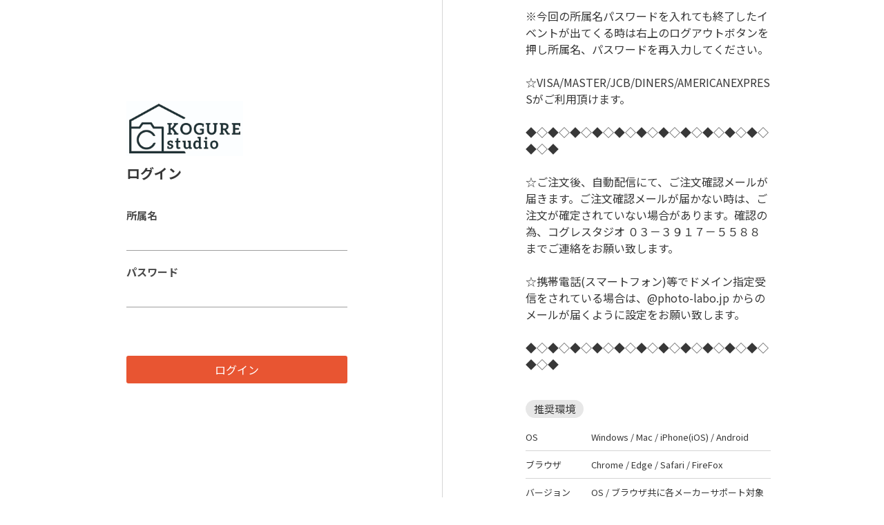

--- FILE ---
content_type: text/html; charset=UTF-8
request_url: https://store.photo-labo.jp/events/login/555888
body_size: 4798
content:
<!DOCTYPE html>
<html>
<head>
	<meta charset="utf-8"/>	<title>ログイン：PHOTO-LABO「フォトラボ」 インターネット写真販売</title>
	<link rel="shortcut icon" type="image/x-icon" href="/img/parts/favicon.png">
	<link rel="apple-touch-icon" href="/img/parts/apple-touch-icon.png">
	<link rel="preconnect" href="https://fonts.googleapis.com">
	<link rel="preconnect" href="https://fonts.gstatic.com">
	<link href="https://fonts.googleapis.com/css2?family=Noto+Sans+JP:wght@400;700&display=swap" rel="stylesheet">
	<meta name="pinterest" content="nopin">
	<meta name="description" content="インターネット写真販売 PHOTO-LABO「フォトラボ」">
	<meta name="keywords" content="インターネット写真販売,ネット販売,オンライン販売,写真販売">
	<meta name="viewport" content="width=device-width, user-scalable=yes">
	<meta name="robots" content="noindex">
	
	<link rel="stylesheet" href="/css/reset.css?1549247262"/>
	
	<link rel="stylesheet" href="/css/layout.css?1763428659"/>
	
	<script src="/js/jquery-3.3.1.min.js?1536887049"></script>
				
		<!-- Global site tag (gtag.js) - Google Analytics -->
	<script async src="https://www.googletagmanager.com/gtag/js?id=UA-1066545-61"></script>
	<script>
		window.dataLayer = window.dataLayer || [];
		function gtag(){dataLayer.push(arguments);}
		gtag('js', new Date());
		gtag('config', 'UA-1066545-61');
	</script>
		<style>
	:root {
		--main_color: #e85532;
		--sub_color: #ffe5be;
		--hover_color: #ad3113;
		--font_color: #fff;
	}
	</style>
</head>
<body>
<div class="login_wrapper">
	<div class="login_inner">
		<div class="login_form_area">
			<h1><img src="https://img.photo-labo.jp/shop/33/shop_logo.jpg" alt="コグレスタジオ"></h1>
			<h2>ログイン</h2>
											<form method="post" accept-charset="utf-8" novalidate="novalidate" action="/events/login/555888"><div style="display:none;"><input type="hidden" name="_csrfToken" autocomplete="off" value="dH9ldJeWarRwCCFrJzYgaUU9Da/uc/HHQmFqdMAB35i+nMBpiOgglZUIP+ABzzvMABNxgrN79h5IgEDQx9cXLzBVmxeu5MkCdg9ozY0QwP4nU1NN8je++4ulo1+70BKhpDAJ0WP5CvUzcEjghkzCJg=="/></div>					<ul class="login_form">
						<li class="login_input">
							<div class="login_label">所属名</div>
							<input type="text" name="eshozoku" class="login_text" autocomplete="off" id="eshozoku"/>													</li>
						<li class="login_input">
							<div class="login_label">パスワード</div>
							<input type="password" name="epass" class="login_text" autocomplete="off" id="epass"/>													</li>
						<li class="login_input">
							<button class="login_btn" type="submit">ログイン</button>						</li>
					</ul>
				</form>					</div>
	</div>
	<div class="login_inner">
		<div class="notice_area">
			<p class="notice">◇◆◇◆◇◆◇◆◇◆◇◆◇◆◇◆◇◆◇◆◇◆<br />
<br />
☆所属名とイベントパスワードをご入力下さい。　<br />
<br />
※今回の所属名パスワードを入れても終了したイベントが出てくる時は右上のログアウトボタンを押し所属名、パスワードを再入力してください。<br />
<br />
☆VISA/MASTER/JCB/DINERS/AMERICANEXPRESSがご利用頂けます。<br />
<br />
◆◇◆◇◆◇◆◇◆◇◆◇◆◇◆◇◆◇◆◇◆◇◆◇◆<br />
<br />
☆ご注文後、自動配信にて、ご注文確認メールが届きます。ご注文確認メールが届かない時は、ご注文が確定されていない場合があります。確認の為、コグレスタジオ ０３－３９１７－５５８８ までご連絡をお願い致します。<br />
<br />
☆携帯電話(スマートフォン)等でドメイン指定受信をされている場合は、@photo-labo.jp からのメールが届くように設定をお願い致します。<br />
<br />
◆◇◆◇◆◇◆◇◆◇◆◇◆◇◆◇◆◇◆◇◆◇◆◇◆<br />
</p>
			<h6 class="follow_title">推奨環境</h6>
			<ul>
				<li class="following_list">
					<div class="following_item">OS</div>
					<div class="following_cont">Windows / Mac / iPhone(iOS) / Android</div>
				</li>
				<li class="following_list">
					<div class="following_item">ブラウザ</div>
					<div class="following_cont">Chrome / Edge / Safari / FireFox</div>
				</li>
				<li class="following_list">
					<div class="following_item">バージョン</div>
					<div class="following_cont">OS / ブラウザ共に各メーカーサポート対象の最新バージョン</div>
				</li>
			</ul>
			<p class="notice_cont">
				&#8251;Javascript及びcookieを有効にして下さい。<br>
				&#8251;オンライン決済を利用する場合はリファラーを有効にしてください。
			</p>
		</div>
	</div>
</div>
</body>
</html>


--- FILE ---
content_type: text/css
request_url: https://store.photo-labo.jp/css/layout.css?1763428659
body_size: 82635
content:
@charset "utf-8";

/* 基本設定 */

::-ms-reveal {
	display: none;
}

body {
	font-family:'Noto Sans JP', sans-serif,"Yu Gothic Medium", "游ゴシック Medium", YuGothic, "游ゴシック体", "ヒラギノ角ゴ Pro W3", "メイリオ", sans-serif;
	color: #383838;
	line-height: 1.5;
	word-break:break-all;
	font-size: 16px;
	font-weight: 500;
}
body.modal_dragg{
	position: fixed;
	width: 100vw;
	height: 100vh;
	overflow: hidden;
}

img {
	vertical-align: bottom;
	border: none;
	line-height: 0;
}
a {
	text-decoration: none;
	color: inherit;
}
input,
button,
textarea,
select{
	-webkit-appearance: none;
	-moz-appearance: none;
	appearance: none;
	font: inherit;
}
select::-ms-expand {
	display: none;
}
input[type="text"],
input[type="password"],
input[type="date"],
input[type="file"],
input[type="submit"],
select,
textarea {
	font-family: inherit;
}
textarea {
	resize: vertical;
}
input[type='submit'],
input[type='button'],
label,
button,
select {
	cursor: pointer;
}

.input_basic {
	box-sizing: border-box;
	padding: 3px 5px 4px;
	border: 2px solid #d4d4d4;
	border-radius: 5px;
	color: #383838;
	outline-color: #ffa131;
	max-width: 100%;
}
.roboto {font-family: 'Roboto', sans-serif;}

.align-left {text-align: left;}
.align-center {text-align: center;}
.align-right {text-align: right;}

.wrapper {
		width: 95%;
		max-width: 1280px;
		margin: 0 auto;
}
.primary_btn {
	display: inline-block;
	text-align: center;
	box-sizing: border-box;
	padding: 6px 15px;
	border-radius: 5px;
	background-color: #e85532;
	color: #fff;
	border: 2px solid #e85532;
	cursor: pointer;
	background-color: var(--main_color, #e85532);
	border-color: var(--main_color, #e85532);
	color: var(--font_color, #fff);
	word-break: break-all;
}
.primary_btn:hover {
	background-color: #ad3113;
	border-color: #ad3113;
	background-color: var(--hover_color, #ad3113);
	border-color: var(--hover_color, #ad3113);
}
.secondary_btn, .third_btn {
	display: inline-block;
	background-color: #fff;
	text-align: center;
	box-sizing: border-box;
	padding: 5.5px 15px 6.5px;
	border-radius: 5px;
	color: #383838;
	cursor: pointer;
	word-break: break-all;
}
.secondary_btn:hover {
	background-color: #dedede;
	border: 2px solid #383838;
}

.secondary_btn { border: 2px solid #5d5d5d;}
.third_btn { border: 1px solid #434764;}
.nml_link:hover {text-decoration: underline;}

/* ログイン画面 */
.login_wrapper {
	width: 95%;
	max-width: 1190px;
	display: flex;
	align-items: center;
	position: absolute;
	top: 50%;
	left: 50%;
	transform: translateY(-50%) translateX(-50%);
	-webkit-transform: translateY(-50%) translateX(-50%);
}
.login_inner:nth-of-type(2) {
	box-sizing: border-box;
	border-left: 1px solid #d5d5d5;
}
.login_inner {
	width: 50%;
	box-sizing: border-box;
}
.login_form_area {
	width: 100%;
	max-width: 320px;
	margin: 0 auto;
}
.notice_area {
	width: 100%;
	max-width: 355px;
	margin: 0 auto;
}
.login_form_area h1 {
	margin-bottom: 10px;
}
.login_form_area h1 img {
	width: auto;
	height: auto;
	max-width: 85%;
	max-height: 80px;
}

.login_form_area h2 {
	font-size: 20px;
	margin-bottom: 35px;
}
.login_input {
	margin-bottom: 20px;
}
.login_input:nth-of-type(2) {
	margin-bottom: 70px;
}
.login_label {
	margin-bottom: 5px;
	color: #484848;
	font-weight: 700;
	font-size: 15px;
}
.login_text {
	display: block;
	width: 100%;
	border: none;
	border-bottom: 1px solid #9e9e9e;
	box-sizing: border-box;
	padding: 5px;
	outline-color: #ffa131;
}
.login_btn {
	background-color: #e85532;
	color: #fff;
	text-align: center;
	width: 100%;
	display: block;
	border-radius: 3px;
	box-sizing: border-box;
	padding: 8px;
	border: none;
}
.login_miss_error{
	border: solid 2px #ff6060;
	background-color: #ffecec;
	color: #4c0000;
	width: 100%;
	box-sizing: border-box;
	border-radius: 5px;
	padding: 10px;
	line-height: 1.6;
}
.notice {
	min-height: 120px;
}
.follow_title {
	display: inline-block;
	background-color: #e7e7e7;
	box-sizing: border-box;
	padding: 2px 12px;
	border-radius: 20px;
	margin: 40px 0 8px;
	font-weight: normal;
	font-size: 15px;
}
.following_list {
	font-size: 13px;
	display: flex;
	border-bottom: 1px solid #d4d4d4;
	box-sizing: border-box;
	padding: 10px 0;
}
.following_item {
	width: 27%;
}
.following_cont {
	width: 73%;
}
.notice_cont {
	margin-top: 20px;
	font-size: 13px;
}

/* ヘッダー */
.header {
	background-color: #fff;
	box-shadow: 0 1px 3px rgb(0 0 0 / 20%);
	height: 60px;
	display: flex;
	justify-content: space-between;
	position: fixed;
	width: 100%;
	top: 0;
	z-index: 40;
}
.header_h1 {
}
.header_logo_link{
	display: block;
	padding-left: 20px;
	width: 400px;
	height: 100%;
	box-sizing: border-box;
}
.header_logo_link:after{
	content: "";
	display: inline-block;
	vertical-align: middle;
	height: 100%;
}
.header_h1 img {
	width: auto;
	height: auto;
	vertical-align: middle;
	max-height: 60%;
	max-width: 95%;
}

.navi_list {
	display: flex;
}
.header_navi {
	border-left: 1px solid #b7b7b7;
	box-sizing: border-box;
	background-size: 22px;
	background-repeat: no-repeat;
	background-position: 14px center;
	color: #262626;
}
.header_navi a {
	display: block;
	box-sizing: border-box;
	padding: 18px 20px 18px 50px;
	position: relative;
	z-index: 10;
}
.header_navi:hover {
	background-color: #ffe1be;
	background-color: var(--sub_color, #ffe1be);
}
.header_cart {background-image: url(../img/parts/cart_icon.png);}
.header_logout {background-image: url(../img/parts/logout_icon.png);}
.cart_ph_circle{
	display: none;
	position: absolute;
	z-index: 10;
	top: 5px;
	left: 24px;
	width: 23px;
	height: 23px;
	background-color: #e85532;
	border-radius: 50%;
	box-sizing: border-box;
	color: #fff;
	font-size: 13px;
	text-align: center;
	line-height: 1;
	padding-top: 4px;
	overflow: hidden;
	white-space: nowrap;
}

/* 割引バナー */
.sale_bnr {
	background: rgb(238,42,108);
	background: linear-gradient(225deg, rgba(238,42,108,1) 30%, rgba(232,85,50,1) 70%);
	box-sizing: border-box;
	padding: 4px 0 5px;
	text-align: center;
}
.sale_bnr_inner {
	color: #fff;
	display: inline-block;
	vertical-align: middle;
}
.sale_bnr_inner span {
	line-height: 1;
	vertical-align: baseline;
}
.sale_limit {
	position: relative;
	padding-left: 16px;
}
.sale_limit::after {
	position: absolute;
	display: block;
	content: "";
	border-top: 6px solid transparent;
	border-bottom: 6px solid transparent;
	border-left: 10px solid #fff;
	top: 3px;
	left: 0px;
}
.bnr_parts{
	display: inline-block;
}
.sale_bnr_inner span:nth-child(1),
.sale_bnr_inner span:nth-child(2){
	font-size: 15px;
}
.sale_bnr_inner span:nth-child(3) {
	font-size: 15px;
	font-weight: 700;
	margin-left: 25px;
	margin-right: 7px;
}
.sale_bnr_inner span:nth-child(4) {
	font-size: 24px;
	font-weight: 700;
	line-height: 1;
	margin-right: 1px;
}
.sale_bnr_inner span:nth-child(5) {
	font-size: 13px;
	margin-right: 1px;
}
.sale_bnr_inner span:nth-child(6) {
font-size: 19px;
margin-right: 30px;
}
.sale_bnr_inner span:nth-child(7) {
font-size: 14px;
}

/* 共通パーツ */
.header_padding {
	padding-top: 60px;
}
.flex_container {
	display: flex;
	margin-top: 40px;
}
.side_area {
	width: 260px;
	margin: 0 40px 40px 0;
}
.main_area { width: calc(100% - 300px);}

/* サイドエリア */
.side_face_box {
	background-color: #efefef;
	box-sizing: border-box;
	padding: 17px;
	margin-bottom: 20px;
}
.side_face_head {
	box-sizing: border-box;
	margin: 0 auto 5px;
	text-align: center;
	color: #333333;
}
.side_face_head:before{
	content: "";
	display: inline-block;
	vertical-align: middle;
	width: 20px;
	height: 20px;
	background-image: url(../img/parts/face_icon.png);
	background-repeat: no-repeat;
	background-size: cover;
	background-position: left center;
	margin-right: 7px;
}
.face_manual{
	text-align: center;
	margin-bottom: 15px;
	font-size: 12px;
}
.face_manual a{text-decoration: underline;}
.face_manual a:hover{text-decoration: none;}

.side_face_box ul li{
	margin-bottom: 5px;
}
.side_face_box a {
	width: 100%;
}
.side_bar_box {margin-bottom: 20px;}
.sidebar_head,
.foot_subf_h4 {
	background-color: #efefef;
	padding: 10px 10px 10px 40px;
	background-repeat: no-repeat;
	background-size: 20px;
	background-position: 10px center;
	color: #e85532;
	color: var(--main_color, #e85532);
}
.sidebar_head.side_word {background-image: url(../img/parts/search_icon_s.png);}
.sidebar_head.side_subf,
.foot_subf_h4 {background-image: url(../img/parts/folder_icon_o.png);}
.sidebar_head.side_help {background-image: url(../img/parts/bag_icon_o.png);}

.side_search{
	text-align: right;
	padding: 15px 15px 0;
}
.side_search input[type="text"]{
	width: 100%;
	margin-bottom: 7px;
}
.side_search button{
	width: 35%;
}

.side_ul{border-bottom: 1px solid #d4d4d4;}
.side_link,
.side_icon {
	border-top: 1px solid #d4d4d4;
}
.side_link,
.side_icon a {
	display: block;
	box-sizing: border-box;
	padding: 14px 30px 14px 35px;
	position: relative;
	word-break: break-all;
	z-index: 10;
}
.side_parent_name{
	display: block;
	padding: 14px 34px 14px 10px;
	background-color: #fafafa;
	box-sizing: border-box;
	border-top: solid 1px #d4d4d4;
	position: relative;
	word-break: break-all;
	z-index: 10;
}
.side_parent_button{
	position: absolute;
	width: 17px;
	height: 17px;
	top: 0;
	bottom: 0;
	margin: auto 0;
	right: 10px;
	z-index: 10;
	transition: transform linear 0.2s;
}
.side_parent_button.open{
	transform: rotate(135deg);
}
.side_parent_button:before,
.side_parent_button:after{
	content: "";
	position: absolute;
	top: 0;
	bottom: 0;
	width: 100%;
	height: 2px;
	background-color: #999;
	margin: auto 0;
}
.side_parent_button:after{
	transform: rotate(90deg);
}
.side_link_children{
	width: 92%;
	margin-left: auto;
	box-sizing: border-box;
	display: none;
}

.side_link.active,
.side_link:hover,
.side_icon:hover {
	background-color: #ffe1be;
	background-color: var(--sub_color, #ffe1be);
}

.side_link::before {
	content: "";
	display: block;
	position: absolute;
	width: 7px;
	height: 7px;
	background-color: #e85532;
	left: 10px;
	top: 50%;
	transform: rotate(45deg) translateY(-50%);
	-webkit-transform: rotate(45deg) translateY(-50%);
	background-color: var(--main_color, #e85532);
}
.side_link::after {
	content: "";
	display: block;
	position: absolute;
	top: 0;
	bottom: 0;
	right: 14px;
	width: 10px;
	height: 10px;
	box-sizing: border-box;
	border-top: solid 2px #e85532;
	border-right: solid 2px #e85532;
	margin: auto 0;
	transform: rotate(45deg);
	border-color: var(--main_color, #e85532);
}
.side_icon {
	background-repeat: no-repeat;
	background-size: 18px;
	background-position: 10px center;
}
.side_icon:nth-of-type(1) {background-image: url(../img/parts/guide_icon.png);}
.side_icon:nth-of-type(2) {background-image: url(../img/parts/price_icon.png);}

.foot_subfolder{
	display: none;
}


/* メインエリア共通 */
.common_page_title {
	font-size: 25px;
	margin-bottom: 10px;
}

.extension_able{
	background-color: #ffe5e5;
	border: solid 2px #ff8888;
	color: #711515;
	font-size: 18px;
	line-height: 1.7;
	margin-bottom: 14px;
	padding: 10px 17px 10px;
}

/* イベントトップ */
.event_period {
	border-bottom: 1px solid #d4d4d4;
	padding-bottom: 10px;
	margin-bottom: 10px;
}
.event_period li {
	margin-right: 30px;
	display: inline-block;
}
.event_tag {
	font-size: 12px;
	color: #333333;
	background-color: #e7e7e7;
	border-radius: 20px;
	padding: 1px 10px;
	display: inline-block;
	box-sizing: border-box;
	margin-right: 10px;
}
.event_period p {
	display: inline-block;
}
.data_strong {
	font-size: 21px;
	font-weight: 700;
	color: #d40505;
}
.event_flag_no{
	border-top: dashed 1px #d4d4d4;
	border-bottom: dashed 1px #d4d4d4;
	font-size: 23px;
	line-height: 1;
	color: #df5532;
	margin: 30px 0 70px;
	padding: 20px 0;
}
.folder_head {
	color: #333333;
	font-size: 18px;
	font-weight: 700;
	padding: 7px 10px 8px 45px;
	box-sizing: border-box;
	background-image: url(../img/parts/folder_icon.png);
	background-position: 11px center;
	background-size: 23px;
	background-repeat: no-repeat;
	background-color: #efefef;
}
.sub_folder_thum {
	display: flex;
	flex-wrap: wrap;
	margin: 20px 0;
}
.sub_folder_box {
	width: 49%;
	border: 1px solid #e3e3e3;
	border-radius: 5px;
	margin: 0 2% 2% 0;
	box-sizing: border-box;
}
.sub_folder_box a {
	display: block;
	box-sizing: border-box;
	padding: 5%;
}
.sub_folder_box:hover {
	background-color: #ffead1;
	border: 1px solid #e85532;
	background-color: var(--sub_color, #ffead1);
	border-color: var(--main_color, #e85532);
}
.flex_inner {
	display: flex;
	align-items: flex-start;
}
.sub_folder_box:nth-of-type(even) {
	margin-right: 0;
}
.subfolder_thum {
	width: 28%;
	margin-right: 5%;
}
.img_thum_bg {
	background-color: #dddddd;
	background-position: center;
	position: relative;
	background-size: contain;
	background-repeat: no-repeat;
}
.img_thum_bg::before {
	content: "";
	display: block;
	padding-top: 100%;
}
.about_folder {width: 66%;}
.about_folder h6 { margin-bottom: 5px;}

.about_folder span {
	font-weight: 400;
	display: inline-block;
	padding-left: 5px;
}
.about_folder p {
	font-size: 14px;
}

/* 写真一覧 */
.page_back {
	border-bottom: 1px solid #d4d4d4;
	margin-bottom: 15px;
}
.page_back a {
	display: inline-block;
	padding: 8px 15px 10px 34px;
	position: relative;
	color: #262626;
}
.page_back a::after {
	content: "";
	position: absolute;
	display: block;
	width: 6px;
	height: 6px;
	border-left: 2px solid #262626;
	border-bottom: 2px solid #262626;
	transform: rotate(45deg);
	top: 17px;
	left: 16px;
}
.page_back a:hover {
	background-color: #f8f8f8;
}
.event_tiitle_small {
	color: #262626;
	padding: 15px 0 0;
	margin-bottom: -20px;
}
.bg_icon_title {
	padding: 0 0 0 40px;
	background-repeat: no-repeat;
	background-size: 27px;
	background-position: 7px center;
}
.folder_bg {
	background-image: url(../img/parts/folder_icon.png);
}
.bg_cart_icon {
	padding-left: 40px;
	background-image: url(../img/parts/cart_icon_w.png);
	background-repeat: no-repeat;
	background-size: 20px;
	background-position: 10px center;
}
.total {
	font-weight: 700;
	font-size: 18px;
	margin-bottom: 10px;
}
.total span {
	display: inline-block;
	margin-right: 15px;
}
.select_wrapper {
	display: inline-block;
	vertical-align: bottom;
	position: relative;
	background-color: #fff;
	border-radius: 5px;
	box-sizing: border-box;
	max-width: 100%;
}
.input_cont .select_wrapper {
	overflow: hidden;
}
.select_wrapper::after {
	content: "";
	display: block;
	position: absolute;
	width: 6px;
	height: 6px;
	top: 13px;
	right: 12px;
	border-left: 2px solid #383838;
	border-bottom: 2px solid #383838;
	transform: rotate(-45deg);
}
.select_arrow {
	padding: 3px 30px 4px 5px;
	background: transparent;
	position: relative;
	z-index: 1;
}
.pager_wrap {
	background-color: #ededed;
}
.pager_inner {
	display: flex;
	align-items: center;
	justify-content: center;
}
.pager_prev a,
.pager_next a {
	display: block;
	box-sizing: border-box;
	position: relative;
}
.pager_prev a {padding: 12px 25px 12px 43px;}
.pager_next a {padding: 12px 43px 12px 25px;}

.pager_prev a::after,
.pager_next a::after {
	content: "";
	display: block;
	position: absolute;
	width: 11px;
	height: 11px;
	top: 18px;
	border-left: 1px solid #383838;
	border-bottom: 1px solid #383838;
}
.pager_prev a::after {
	left: 18px;
	transform: rotate(45deg);
}
.pager_next a::after {
	right: 18px;
	transform: rotate(225deg);
}
.pager_select {
	padding: 6.5px 24px;
	border-left: 1px solid #fff;
	border-right: 1px solid #fff;
}
.pager_prev:hover,
.pager_next:hover {background-color: #d0d0d0;}

.photo_list {
	display: flex;
	flex-wrap: wrap;
	margin: 30px 0;
}
.photo_box {
	width: 24%;
	margin: 0 0.5% 3%;
	box-sizing: border-box;
	padding: 1% 1% 65px 1%;
	position: relative;
}
.added {
	background-image: url(../img/parts/pattern.png);
	background-size: 5px;
}
.photo_box_img {
	box-sizing: border-box;
	border: 1px solid #d4d4d4;
	background-color: #fff;
	position: relative;
	overflow: hidden;
	cursor: pointer;
}
.photo_box_img::before {
	content: "";
	display: block;
	padding-top: 100%;
}
.hover_bg {
	position: absolute;
	width: 100%;
	height: 100%;
	background-color: rgba(0,0,0,0.3);
	top: 0;
	left: 0;
	opacity: 0;
	transition: all 0.2s ease-in-out;
}
.hover_bg:hover {
	opacity: 1;
}
.dl_tag {
	position: absolute;
	top: 5px;
	left: 0;
	display: inline-block;
	background-color: #e85532;
	border-top-right-radius: 3px;
	border-bottom-right-radius: 3px;
	color: #fff;
	font-size: 11px;
	padding: 1px 6px 2px;
	background-color: var(--main_color, #e85532);
	color: var(--font_color, #fff);
}
.photo_no {
	font-size: 14px;
	display: block;
	margin: 13px 0 0;
}
.add_to_cart {
	display: inline-block;
	padding: 10px 15px 10px 45px;
	background-image: url(../img/parts/cart_icon.png);
	background-repeat: no-repeat;
	background-size: 20px;
	background-position: 12px center;
	background-color: #ffe5be;
	border: 1px solid #ef9731;
	border-radius: 5px;
	box-sizing: border-box;
	color: #000;
	font-size: 14px;
	cursor: pointer;
	background-color: var(--sub_color, #ffe5be);
	border-color: var(--main_color, #ffe5be);
}
.remove_cart {
	background-color: #333;
	border: 1px solid #333;
	color: #fff;
	background-image: url(../img/parts/remove.png);
}
.inCart {
	position: absolute;
	color: #fff;
	background-color: #333;
	display: inline-block;
	border-top-left-radius: 3px;
	border-bottom-left-radius: 3px;
	padding: 2px 10px 2px 25px;
	bottom: 5px;
	right: -50%;
	font-size: 12px;
	transition: all 0.3s ease-in-out;
}
.added .inCart {
	right: 0;
}
.inCart::before {
	content: "";
	display: block;
	position: absolute;
	width: 15px;
	height: 15px;
	border-radius: 50%;
	background-color: #fff;
	top: 3.5px;
	left: 6px;
}
.inCart::after {
	content: "";
	display: block;
	position: absolute;
	width: 7px;
	height: 3px;
	border-left: 2px solid #333;
	border-bottom: 2px solid #333;
	transform: rotate(-45deg);
	top: 8px;
	left: 9px;
}
.photo_box .cart_wrap {
	position: absolute;
	text-align: center;
	width: 90%;
	right: 0;
	left: 0;
	margin: auto;
	bottom: 3%;
}
/* 写真拡大時のモーダル */
.modal_overlay {
	display: none;
	position: fixed;
	background-color: rgba(0, 0, 0, 0.5);
	width: 100%;
	height: 100%;
	z-index: 80;
	top: 0;
}
/* 写真拡大時のモーダル中身 */
.zoom_modal {
	width: 90%;
	max-width: 650px;
	max-height: 95vh;
	background-color: #fff;
	border-radius: 5px;
	padding: 25px;
	box-sizing: border-box;
	z-index: 90;
	position: fixed;
	top: 50%;
	left: 50%;
	-webkit-transform : translate(-50%,-50%);
	transform : translate(-50%,-50%);
	display: none;
	overflow-y: auto;
	user-select: none;
	-moz-user-select: none;
	-webkit-user-select: none;
	-ms-user-select: none;
}
.zoom_inners{
	width: 95%;
	max-width: 960px;
	margin: 0 auto;
	position: relative;
	text-align: center;
}
.zoom_close_btn {
	display: block;
	position: absolute;
	width: 40px;
	height: 40px;
	top: -4px;
	right: 15px;
	cursor: pointer;
	border-radius: 3px;
}
.zoom_close_btn:hover {
	background-color: rgba(0,0,0,0.4);
}
.zoom_close_btn::before,
.zoom_close_btn::after {
	content: "";
	position: absolute;
	display: block;
	width: 62%;
	height: 2px;
	background-color: #fff;
	top: 0;
	left: 0;
	right: 0;
	bottom: 0;
	margin: auto;
}
.zoom_close_btn::before {transform: rotate(45deg);}
.zoom_close_btn::after {transform: rotate(-45deg);}

.zoom_photo_no {
	font-size: 18px;
	box-sizing: border-box;
	display: inline-block;
	vertical-align: middle;
	color: #fff;
}
.zoom_dl_tag {
	display: none;
	color: #fff;
	background-color: #e85532;
	border-radius: 3px;
	padding: 3px 6px;
	position: relative;
	margin-right: 10px;
	vertical-align: middle;
	z-index: 10;
	background-color: var(--main_color, #e85532);
	color: var(--font_color, #fff);
}
.zoom_option_area {
	display: flex;
	justify-content: flex-end;
}
.zoom_option_area li:nth-child(1) {
	margin-right: 8px;
}
.move_logo,
.zoom_icon{
	padding-left: 30px;
	background-repeat: no-repeat;
	background-position: 6px center;
	background-size: 21px;
}
.move_logo {background-image: url(../img/parts/logo_move.png);}
.zoom_icon {background-image: url(../img/parts/zom_icon.png);}

.zoom_infos{
	position: fixed;
	top: 0;
	left: 0;
	width: 100%;
	background-color: rgba(0,0,0,0.4);
	padding: 10px 0 12px;
	z-index: 120;
	display: none;
}
.zoom_btns{
	position: fixed;
	bottom: 0;
	left: 0;
	width: 100%;
	background-color: rgba(255,255,255,0.7);
	padding: 10px 0 12px;
	z-index: 120;
	display: none;
	user-select: none;
	-moz-user-select: none;
	-webkit-user-select: none;
	-ms-user-select: none;
}
.zoom_ul{
	display: inline-block;
}
.zoom_bar{
	position: absolute;
	top: -60px;
	left: 0;
	right: 0;
	width: 290px;
	border-radius: 100px;
	margin: 0 auto;
	background-color: rgba(0,0,0,0.4);
	z-index: 120;
}
.zoom_bar:after{
	content: "";
	display: block;
	padding-top: 16%;
}
.zoom_bar span{
	position: absolute;
	top: 0;
	width: 9%;
	height: 100%;
	cursor: pointer;
}
.zoom_bar span:before,
.zoom_bar span:after{
	display: block;
	position: absolute;
	width: 100%;
	height: 7%;
	background-color: #fff;
	top: 0;
	bottom: 0;
	margin: auto 0;
}
.zoomb_minus{
	left: 5%;
}
.zoomb_plus{
	right: 5%;
}
.zoomb_minus:before{
	content: "";
}
.zoomb_plus:before{
	content: "";
}
.zoomb_plus:after{
	content: "";
	rotate: 90deg;
}
.zoomb_area{
	width: 52%;
	height: 100%;
	margin: auto;
	position: absolute;
	top: 0;
	left: 0;
	right: 0;
}
.zoomb_circnle{
	position: absolute;
	top: 50%;
	left: 0;
	width: 20%;
	background-color: #fff;
	border-radius: 50%;
	cursor: pointer;
	transform: translate(-50%, -50%);
	z-index: 20;
}
.zoomb_circnle:after{
	content: "";
	display: block;
	padding-top: 100%;
}
.zoomb_mater{
	width: 100%;
	height: 7%;
	margin: auto;
	background-color: #aaa;
	border-radius: 6px;
	position: absolute;
	top: 0;
	left: 0;
	right: 0;
	bottom: 0;
	z-index: 10;
}
.zoom_img_area{
	width: 100%;
	background-color: #e4e4e4;
	position: relative;
	margin: 20px 0;
}
.zoom_img_area::before {
	content: "";
	display: block;
	padding-top: 75%;
}
.zoom_img_inner{
	position: absolute;
	top: 0;
	left: 0;
	width: 100%;
	height: 100%;
	overflow: hidden;
}
.zoom_img{
	position: fixed;
	top: 50%;
	left: 50%;
	width: 600px;
	height: 600px;
	transform: translate(-50%, -50%);
	box-sizing: border-box;
	background-repeat: no-repeat;
	background-position: center;
	background-size: 10% auto;
	background-color: rgba(150,150,150,0.9);
	background-image: url(../img/parts/loading.png);
	border: solid 1px #fff;
	border-radius: 4px;
	z-index: 100;
	display: none;
	user-select: none;
	-moz-user-select: none;
	-webkit-user-select: none;
	-ms-user-select: none;
}
.zoom_pager_area {
	display: flex;
	justify-content: space-between;
	margin-bottom: 10px;
}
.zoom_option_box{
	display: inline-block;
	vertical-align: middle;
	margin-right: 8px;
}
.zoom_option_box li{
	display: inline-block;
	vertical-align: middle;
	margin-right: 8px;
}
.hidden_b{
	font-weight: inherit;
}

.zoom_prev,
.zoom_next{
	display: inline-block;
	background-color: #fff;
	text-align: center;
	box-sizing: border-box;
	padding: 5.5px 15px 6.5px;
	border-radius: 5px;
	color: #383838;
	cursor: pointer;
	border: 2px solid #5d5d5d;
}
.zoom_prev{
	padding-left: 30px;
	position: relative;
}
.zoom_next{
	padding-right: 30px;
	position: relative;
}
.zoom_prev::after,
.zoom_next::after{
	content: "";
	position: absolute;
	display: block;
	width: 8px;
	height: 8px;
	border-left: 2px solid #383838;
	border-bottom: 2px solid #383838;
	top: 14px;
}
.zoom_prev::after{
	transform: rotate(45deg);
	left: 13px;
}
.zoom_next::after{
	transform: rotate(225deg);
	right: 13px;
}
.pn_disable{
	background-color: #aaa;
}


.modal_photo_hidden{display: none;}

/* 顔検索メイン */
.face_main_list {
	margin: 30px 0;
}
.face_main_item {
	width: 109px;
	position: relative;
	margin: 0 0.5% 2%;
	display: inline-block;
	background-color: #dddddd;
	z-index: 5;
}
.face_main_item::before {
	content: "";
	display: block;
	padding-top: 100%;
}
.face_main_item a {
	display: block;
	width: 100%;
	height: 100%;
	position: absolute;
	top: 0;
	z-index: 5;
}
.face_main_item a:hover {
	background-color: rgba(0,0,0,0.2);
}
.face_main_item img,
.face_sub_item img{
	position: absolute;
	width: auto;
	height: auto;
	max-width: 100%;
	max-height: 100%;
	left: 50%;
	top: 50%;
	transform: translate(-50%, -50%);
	user-select: none;
	-moz-user-select: none;
	-webkit-user-select: none;
	-ms-user-select: none;
	z-index: 5;
}
.img_cover{
	position: absolute;
	top: 0;
	left: 0;
	width: 100%;
	height: 100%;
	z-index: 10;
}

/* ステップ */
.step_area {
	display: flex;
	justify-content: center;
	position: relative;
	margin: 0 auto;
	z-index: 2;
	width: 312px;
}
.step_box {
	box-sizing: border-box;
	padding: 0 10px;
	flex: 1;
}
.step_no {
	display: block;
	width: 36px;
	height: 36px;
	border-radius: 50%;
	font-size: 18px;
	font-weight: 700;
	background-color: #3e3e3e;
	color: #fff;
	box-sizing: border-box;
	padding-top: 6px;
	text-align: center;
	margin: 0 auto;
}
.step_done .step_no {
	background-color: #e85532;
	background-color: var(--main_color, #e85532);
}
.step_done .step_cont {
	color: #e85532;
	color: var(--font_color, #e85532);
}

.step_cont {
	display: block;
	text-align: center;
	color: #333;
	font-size: 12px;
	font-weight: 700;
	margin-top: 5px;
}
.step_area::before,
.step_area::after {
	content: "";
	display: block;
	position: absolute;
	width: 66%;
	height: 3px;
	background-color: #3e3e3e;
	top: 20px;
	z-index: -1;
}
.step_area.step_02::after {
	top: 20px;
	width: 35%;
	left: 54px;
	background-color: #e85532;
	background-color: var(--main_color, #e85532);
}
.step_area.step_03::after {
	background-color: #e85532;
	background-color: var(--main_color, #e85532);
}

/* 顔検索サブ選択 */
.face_flex {
	display: flex;
	padding: 20px 0;
	align-items: flex-start;
}
.face_selected {
	width: 200px;
	margin-right: 35px;
}
.face_text_area {
	width: calc(100% - 235px);
}
.face_text_area p {
	margin-bottom: 40px;
}
.retry_icon {
	padding-left: 43px;
	background-image: url(../img/parts/retry_icon.png);
	background-repeat: no-repeat;
	background-size: 18px;
	background-position: 13px center;
}
.face_list_area{
	position: relative;
}
.face_serch_btn{
	position: sticky;
	top: 60px;
	z-index: 40;
	background-color: rgba(255,255,255,0.8);
	padding: 10px 0;
	text-align: right;
}
.face_sub_list {
	margin: 20px 0;
	padding: 20px 0 0;
	border-top: 1px solid #d4d4d4;
	border-bottom: 1px solid #d4d4d4;
}
.face_sub_list li {
	width: 109px;
	position: relative;
	margin: 0 0.5% 2%;
	display: inline-block;
}
.face_check {
	position: absolute;
	opacity: 0;
}
.face_check + label {
	display: block;
	box-sizing: border-box;
	position: relative;
}
.chked_frame {
	display: block;
	width: 100%;
	height: 100%;
	position: absolute;
	top: 0;
	box-sizing: border-box;
	border: 3px solid transparent;
	z-index: 10;
}
.face_check + label .chked_frame::before {
	position: absolute;
	content: "";
	display: block;
	width: 25px;
	height: 25px;
	background-color: rgba(0, 0, 0, 0.3);
	border-radius: 50%;
	bottom: 3px;
	right: 3px;
}
.face_check + label .chked_frame::after {
	position: absolute;
	content: "";
	display: block;
	width: 10px;
	height: 5px;
	border-left: 2px solid rgba(255, 255, 255,0.3);
	border-bottom: 2px solid rgba(255, 255, 255,0.3);
	transform: rotate(-45deg);
	bottom: 13px;
	right: 10px;
}
.face_check:checked + label .chked_frame {
	border: 3px solid #ff3f11;
}
.face_check:checked + label .chked_frame::before {
	position: absolute;
	content: "";
	display: block;
	width: 25px;
	height: 25px;
	background-color: #ff3f11;
	border-radius: 50%;
	bottom: 3px;
	right: 3px;
}
.face_check:checked + label .chked_frame::after {
	position: absolute;
	content: "";
	display: block;
	width: 10px;
	height: 5px;
	border-left: 2px solid #fff;
	border-bottom: 2px solid #fff;
	transform: rotate(-45deg);
	bottom: 13px;
	right: 10px;
}
.face_result li {
	width: 109px;
	position: relative;
	margin: 0 0.5% 2%;
	display: inline-block;
}

/* カート確認 */
.cart_face{
	margin: 10px 0 15px;
	padding: 10px 0 15px;
	border-top: solid 1px #d9d9d9;
	border-bottom: solid 1px #d9d9d9;
}

.total_cost {
	display: flex;
	justify-content: space-between;
	align-items: baseline;
	padding: 0 0 3px;
	border-bottom: 1px solid #d4d4d4;
}
.price_strong {
	color: #ce3a33;
	font-size: 30px;
	display: inline-block;
	margin: 0 5px;
}
.cart_folder {
	font-size: 16px;
	background-size: 16px;
	padding: 3px 5px 4px 35px;
	background-position: 10px center;
	margin-top: 25px;
	margin-bottom: 2px;
}
.cart_item_wrapper {
	margin-bottom: 20px;
}
.cart_item {
	position: relative;
	border: 2px solid #e3e3e3;
	border-radius: 5px;
	box-sizing: border-box;
	padding: 20px 10%;
	margin: 10px 0;
	user-select: none;
	-moz-user-select: none;
	-webkit-user-select: none;
	-ms-user-select: none;
}
.item_remove_btn {
	position: absolute;
	top: 50%;
	transform: translateY(-50%);
	left: 20px;
	width: 35px;
	height: 60px;
	box-sizing: border-box;
	border-radius: 3px;
	text-align: center;
	cursor: pointer;
}
.item_remove_btn:hover {
	background-color: #eee;
}
.item_remove_btn span {
	font-size: 12px;
}
.item_remove_btn::before,
.item_remove_btn::after {
	content: "";
	position: absolute;
	display: block;
	width: 25px;
	height: 2px;
	background-color: #606060;
	top: 40px;
	left: 0;
	right: 0;
	margin: auto;
}
.item_remove_btn::before {transform: rotate(45deg);}
.item_remove_btn::after {transform: rotate(-45deg);}

.cart_hidden{display: none;}
.cart_reset{
	padding-bottom: 30px;
}
.cart_reset .primary_btn{
	background-color: #5d5d5d;
	border-color: #5d5d5d;
}

.cart_item_box {
	position: relative;
	padding: 0 0 0 205px;
	margin-bottom: 5px;
}
.cart_img {
	position: absolute;
	top: 0;
	left: 0;
	width: 180px;
	cursor: pointer;
}
.cart_photo_no {
	font-weight: 400;
	margin-bottom: 20px;
}
.photo_count_wrap {
	display: flex;
	justify-content: space-between;
	margin-bottom: 15px;
}
.subtotal {
	font-size: 13px;
}
.subtotal_price {
	display: inline-block;
	font-size: 25px;
	margin-right: 5px;
}
.subtotal span:nth-child(2) {
	font-size: 12px;
	display: inline-block;
	margin-left: 3px;
}
.count_minus,
.count_plus {
	display: inline-block;
	width: 40px;
	height: 40px;
	border-radius: 50%;
	border: 2px solid #b5bbc1;
	box-sizing: border-box;
	position: relative;
	cursor: pointer;
	vertical-align: bottom;
	margin: 0 7px -2px;
}
.count_minus::before,
.count_plus::before,
.count_plus::after {
	position: absolute;
	display: block;
	content: "";
	width: 20px;
	height: 5px;
	background-color: #525263;
	top: 16px;
	left: 8px;
	border-radius: 2px;
}
.count_plus::after {
	width: 5px;
	height: 20px;
	top: 8px;
	left: 16px;
}
.disabled {
	opacity: 0.3;
	cursor: default;
}
.size_option_area {
	margin-top: 12px;
}
.size_space{
	height: 45px;
}
.size_option_btn {
	display: inline-block;
	font-size: 12px;
	color: #383838;
	background-color: #ffe7c0;
	padding: 5px 10px 5px 28px;
	border-radius: 3px;
	font-weight: 700;
	background-repeat: no-repeat;
	background-size: 14px;
	background-position: 8px center;
	cursor: pointer;
	margin-bottom: 5px;
	box-sizing: border-box;
}
.size_option_area .size_option_btn:nth-child(1) {
	background-image: url(../img/parts/size_icon.png);
	margin-right: 5px;
}
.size_option_area .size_option_btn:nth-child(2) {background-image: url(../img/parts/paste_icon.png);}
.size_option_btn:hover {background-color: #ffd898;}

.cart_modal {
	width: 100%;
	max-width: 600px;
	position: fixed;
	z-index: 90;
	top: 50%;
	transform: translateY(-50%);
	display: none;
	left: 0;
	right: 0;
	margin: auto;
}
.cart_modal_close {
	display: block;
	position: absolute;
	width: 45px;
	height: 45px;
	top: -45px;
	right: 0;
	background-color: #333;
	cursor: pointer;
}
.cart_modal_close::before, .cart_modal_close::after {
		content: "";
		position: absolute;
		display: block;
		width: 25px;
		height: 2px;
		background-color: #fff;
		top: 22px;
		left: 0;
		right: 0;
		margin: auto;
}
.cart_modal_close::before {transform: rotate(45deg);}
.cart_modal_close::after {transform: rotate(-45deg);}

.m_select_btns{
	position: fixed;
	top: 50%;
	left: 50%;
	transform: translate(-50%,-50%);
	background-color: #fff;
	box-sizing: border-box;
	width: 95%;
	max-width: 360px;
	padding: 20px;
	border-radius: 6px;
	border: solid 2px #aaa;
	text-align: center;
	display: none;
	z-index: 800;
}
.m_select_h3{
	font-size: 20px;
	color: #f00;
	margin-bottom: 25px;
}
.m_select_ul{
	display: flex;
}
.m_select_ul li{
	width: 50%;
}
#m_select_ok,
#m_select_cancel{
	width: 120px;
}

/* 注文情報入力 */
.main_area_02 {
	margin-top: 40px;
}
.common_head {
	font-size: 20px;
	background-color: #f2f2f2;
	box-sizing: border-box;
	padding: 10px 16px;
	position: relative;
}
.input_info_list {
	margin: 10px 0 40px;
}
.input_info_box {
	box-sizing: border-box;
	padding: 20px 0;
	border-bottom: 1px solid #d4d4d4;
}
.input_info_inner {
	display: flex;
	width: 100%;
	max-width: 735px;
	margin: 0 auto;
}
.input_item {
	width: 40%;
	box-sizing: border-box;
	padding: 0 10px 0 0;
}
.input_cont {
	width: 60%;
	box-sizing: border-box;
	padding: 0 0 0 10px;
}
.domain_support_box{
	font-size: 90%;
	padding-top: 5px;
}
.container_980 {
	width: 100%;
	max-width: 980px;
	margin: 0 auto;
}
.required,
.optional	{
	font-size: 10px;
	color: #fff;
	line-height: 1;
	display: inline-block;
	border-radius: 2px;
	margin-right: 10px;
	padding: 3px;
	box-sizing: border-box;
	vertical-align: middle;
	font-weight: 400;
}
.required {background-color: #f1360a;}
.optional {background-color: #5b5b5b;}

.notification {
	font-size: 12px;
	color: #606060;
	margin-top: 5px;
}
.zip_auto {
	margin-left: 8px;
	padding: 5px 8px;
	font-size: 14px;
	vertical-align: bottom;
}
.order_select_inner {
	width: 100%;
	max-width: 770px;
	margin: 0 auto 25px;
}
.order_radio {
	position: absolute;
	opacity: 0;
}
.order_radio + label {
	display: block;
	box-sizing: border-box;
	padding: 22px 25px 15px;
	border: 1px solid #d4d4d4;
	border-radius: 5px;
	margin-bottom: 5px;
	position: relative;
}
.order_radio + label::before {
	content: "";
	display: block;
	position: absolute;
	top: 26px;
	left: 25px;
	width: 20px;
	height: 20px;
	border: 1px solid #b7b7b7;
	border-radius: 50%;
	background-color: #fff;
	box-sizing: border-box;
}
.order_radio:checked + label::before {
	border: 5px solid #f1360a;
}
.order_radio:checked + label {
	background-color: #fff4f3;
	border-color: #ed6d54;
}
.input_info_box input[type="radio"],
.input_info_box input[type="checkbox"]{
	position: absolute;
	opacity: 0;
}
.input_info_box label{
	display: block;
	width: 48%;
	box-sizing: border-box;
	border: 1px solid #d4d4d4;
	border-radius: 5px;
	position: relative;
	padding: 8px 10px 8px 40px;
	margin-bottom: 10px;
	z-index: 20;
	user-select: none;
	-moz-user-select: none;
	-webkit-user-select: none;
	-ms-user-select: none;
}
.input_info_box input:checked+label{
	background-color: #fff4f3;
	border-color: #ed6d54;
}
.order_radiobtn,
.order_checkbtn{
	display: flex;
	flex-wrap: wrap;
	justify-content: space-between;
}
.order_radiobtn label:before,
.order_checkbtn label:before,
.order_checkbtn label:after,
.order_save_chk + label::before,
.order_save_chk:checked + label::after {
	content: "";
	display: block;
	position: absolute;
	top: 0;
	bottom: 0;
	margin: auto 0;
	box-sizing: border-box;
}

.order_radiobtn label:before{
	left: 8px;
	width: 20px;
	height: 20px;
	border: 1px solid #b7b7b7;
	border-radius: 50%;
	background-color: #fff;
}
.order_radiobtn input[type="radio"]:checked+label:before{
	border: 7px solid #f1360a;
}
.order_checkbtn label:before,
.order_save_chk + label::before {
	left: 8px;
	width: 20px;
	height: 20px;
	border: 1px solid #b7b7b7;
	border-radius: 4px;
	background-color: #fff;
}
.order_checkbtn input[type="checkbox"]:checked+label:before,
.order_save_chk:checked + label::before {
	background: #f1360a;
}
.order_checkbtn label:after,
.order_save_chk:checked + label::after {
	left: 13px;
	width: 9px;
	height: 5px;
	border-left: 2px solid #fff;
	border-bottom: 2px solid #fff;
	transform: rotate(-45deg);
}
.order_payment_list{
	display: none;
}

.shipping_box h6 {
	box-sizing: border-box;
	font-weight: 700;
	font-size: 18px;
	padding-bottom: 16px;
	padding-left: 35px;
	word-break: break-all;
}
.select_cont {
	box-sizing: border-box;
	border-top: dashed 1px #c9c9c9;
	word-break: break-all;
	font-size: 14px;
	line-height: 1.8;
	padding-top: 18px;
	padding-left: 19px;
}
.ok_logo_box {
	background-color: #fff;
	border: 1px solid #d5d5d5;
	box-sizing: border-box;
	padding: 7px 10px 2px;
	margin-top: 10px;
}
.ok_logo_title {
	font-size: 12px;
	margin-bottom: 6px;
}
.ok_logo_list {
	display: flex;
	flex-wrap: wrap;
}
.ok_logo_list li {
	margin-right: 10px;
	margin-bottom: 5px;
}
.ok_logo_list li:last-of-type {
	margin-right: 0;
}
.ok_logo_list li img {
	width: auto;
	height: 60px;
}
.ok_logo_box .select_wrapper{
	margin-bottom: 10px;
}
.some_btn a {
	margin: 0 30px;
}
.prev_btn,
.next_btn {
	width: 215px;
	height: 42px;
	position: relative;
	vertical-align: middle;
}
.prev_btn {
	padding-left: 30px;
}
.next_btn {
	padding-right: 30px;
}
.prev_btn::after,
.next_btn::after {
	content: "";
	display: block;
	position: absolute;
	width: 8px;
	height: 8px;
	top: 13px;
}
.prev_btn::after {
	left: 18px;
	transform: rotate(45deg);
	border-left: 2px solid #383838;
	border-bottom: 2px solid #383838;
}
.next_btn::after {
	right: 18px;
	transform: rotate(225deg);
	border-left: 2px solid #fff;
	border-bottom: 2px solid #fff;
}
.transparent_btn {
	color: inherit;
	border: none;
	background-color: transparent;
	position: absolute;
	top: 0;
	left: 0;
	width: 100%;
	height: 100%;
	z-index: 20;
}
.err_info {
	box-sizing: border-box;
	padding: 16px;
	color: #ef442e;
	background-color: #fff7ee;
	border-radius: 3px;
	margin-bottom: 20px;
	font-size: 18px;
	font-weight: 700;
}
.err_msg {
	box-sizing: border-box;
	padding: 5px 5px 5px 33px;
	background-image: url(../img/parts/error_icon.png);
	background-repeat: no-repeat;
	background-size: 21px;
	background-position: 6px center;
	color: #ef442e;
	background-color: #fff9d7;
	border-radius: 3px;
	margin-top: 5px;
}
.fix_error{
	min-width: 355px;
	max-width: 95%;
	position: absolute;;
	top: 30px;
	left: 50%;
	transform: translate(-50%,0);
	z-index: 600;
}
.message{
	background-color: #666;
	color: #fff;
	border-radius: 4px;
	font-size: 16px;
	padding: 7px 35px 9px 47px;
	box-sizing: border-box;
	background-repeat: no-repeat;
	background-position: 14px 50%;
	background-size: auto 22px;
	margin-bottom: 2px;
}
.message.hidden{
	display: none;
}
.message.error{
	background-color: #e26d6e;
	background-image: url(../img/parts/msg_01.png);
}

.message.success{
	background-color: #85c552;
	background-image: url(../img/parts/msg_02.png);
}

.order_save_chk {
	position: absolute;
	opacity: 0;
}
.order_save_chk + label {
	display: inline-block;
	box-sizing: border-box;
	padding: 15px 15px 15px 50px;
	margin: 10px auto;
	position: relative;
}
.order_save_chk + label::before {
}
.order_save_chk:checked + label::before {
}
.order_save_chk:checked + label::after {
}
#payment_area {display: none;}

.head_inner_btn {
	position: absolute;
	right: 10px;
	top: 10px;
	font-size: 14px;
	font-weight: 400;
	padding: 2px 10px 3px 10px;
}
.contact_textarea {
	width: 100%;
	min-height: 200px;
}

/* 注文内容確認 */
.container_675 {
	width: 100%;
	max-width: 675px;
	margin: 0 auto;
}
.order_item {
	padding: 10px 0;
	box-sizing: border-box;
	border-bottom: 1px solid #d4d4d4;
}
.order_item_inner {
	width: 98%;
	margin: 0 auto;
	display: flex;
}
.order_photo {
	width: 125px;
	margin: 0 20px 0 0;
	box-sizing: border-box;
}
.order_price_area {
	width: calc(100% - 145px);
	display: flex;
	justify-content: space-between;
	align-items: center;
}
.order_price_01 {
	width: 65%;
}
.order_price_02 {
	width: 34%;
	text-align: right;
}
.order_price_01 h6 {
	font-weight: 400;
	margin-bottom: 15px;
}
.order_price_01 p {
	margin-bottom: 3px;
}
.order_price_strong {
	font-size: 25px;
	display: inline-block;
	margin-right: 10px;
}
.discount {
	width: 98%;
	margin: 0 auto;
	font-weight: 700;
}
.discount .roboto {
	font-size: 25px;
}
.cost_confirm_list {
	width: 324px;
	margin-left: auto;
	margin-top: 20px;
	margin-bottom: 40px;
}
.cost_confirm_inner.border_top {
	border-top: 1px solid #d4d4d4;
	padding-top: 5px;
}
.cost_confirm_inner,
.total_cost_confirm {
	display: flex;
	justify-content: space-between;
	padding: 0 0 6px;
}
.cost_confirm_inner div:first-of-type,
.total_cost_confirm div:first-of-type {
	width: 50%;
}
.cost_confirm {
	width: 49%;
	text-align: right;
}
.cost_confirm span {
	display: inline-block;
	margin-right: 10px;
}
.cost_confirm .minus{
	color: #f00;
}
.total_cost_confirm {
	border-top: 1px solid #d4d4d4;
	box-sizing: border-box;
	padding: 6px 0;
	align-items: baseline;
}
.total_cost_confirm div:first-of-type {
	font-weight: 700;
}
.total_cost_confirm .cost_confirm span {
	font-size: 25px;
	color: #ce3a33;
}
.purchaser_info_list {
	margin: 10px 0 40px;
}
.purchaser_info {
	box-sizing: border-box;
	border-bottom: 1px solid #d4d4d4;
	padding: 15px 0;
	display: flex;
}
.purchaser_item {
	width: 40%;
	box-sizing: border-box;
	padding: 0 10px 0 20px;
	font-weight: 700;
}
.purchaser_cont {
	width: 60%;
	box-sizing: border-box;
	padding: 0 20px 0 10px;
}
.order_cnfirm_warn{
	width: 95%;
	max-width: 600px;
	margin: 90px auto 60px;
	line-height: 2;
}
.order_cnfirm_warn span{
	color: #f00;
}

.confirm_tokutei{
	max-width: 490px;
	border: dashed 1px #aaa;
	border-radius: 6px;
	box-sizing: border-box;
	text-align: center;
	line-height: 1.9;
	margin: 90px auto 0;
	padding: 35px 0;
}
.confirm_tokutei a{
	display: block;
	color: #ff7d68;
	text-decoration: underline;
	font-size: 125%;
	margin-top: 15px;
}
.order_tds{
	width: 95%;
	max-width: 600px;
	box-sizing: border-box;
	border: solid 1px #ff6262;
	border-radius: 4px;
	background-color: #fff;
	text-align: center;
	margin: 40px auto 0;
	padding-bottom: 13px;
}
.order_tds h4{
	line-height: 1;
	background-color: #ff6262;
	color: #fff;
	font-size: 19px;
	padding: 7px 0 10px;
	margin-bottom: 22px;
}
.order_tds p{
	font-size: 15px;
	margin-bottom: 15px;
}
.order_tds_warn{
	display: block;
	color: #f00;
	line-height: 1.7;
	margin-bottom: 10px;
}


/* 注文完了 */
.thanks_head {
	font-size: 30px;
	text-align: center;
	padding-top: 50px;
}
.order_no_box {
	margin: 40px auto;
	background-color: #f3f3f3;
	box-sizing: border-box;
	padding: 15px;
	width: 100%;
	max-width: 950px;
	text-align: center;
}
.order_no_box span {
	display: inline-block;
	vertical-align: middle;
}
.order_no_box span:first-child {
	font-weight: 700;
	font-size: 20px;
	margin-right: 15px;
}
.order_no_box .roboto {
	font-size: 35px;
	color: #d13a33;
}
.order_no_box p {
	font-size: 13px;
	text-align: center;
	margin-top: 10px;
}
.order_no_box a{
	text-decoration: underline;
}
.thanks_text {
	width: 100%;
	max-width: 740px;
	margin: 0 auto 50px;
}

.conve_comp{
	width: 95%;
	max-width: 500px;
	margin: 0 auto;
	padding: 60px 0 75px;
	border-bottom: dashed 1px #aaa;
	margin-bottom: 45px;
}
.conve_comp h3{
	text-align: center;
	font-size: 24px;
	color: #383838;
	margin-bottom: 15px;
}
.conve_comp_ul{
	border: solid 1px #e1e1e1;
	font-size: 16px;
}
.conve_comp_ul li{
	display: flex;
	flex-wrap: wrap;
	border-bottom: solid 1px #cdcdcd;
}
.conve_comp_ul span,
.conve_comp_ul a{
	display: inline-block;
	padding: 17px 10px 15px 1.3rem;
}
.conve_comp_ul a{
	color: #e85532;
	text-decoration: underline;
	color: var(--main_color, #e85532);
}
.conve_comp_name{
	width: 50%;
	background-color: #ededed;
	border-right: solid 1px #cdcdcd;
	box-sizing: border-box;
	font-weight: bold;
}
.conve_comp_data{
	width: 50%;
}
.conve_comp_warn{
	font-size: 13px;
	text-align: center;
	color: #f00;
	padding: 5px 0 25px;
}
.conve_comp_p{
	font-size: 14px;
	width: 85%;
	margin: 0 auto;
}


/* カートモード時の注文確認 */
.cartMode_wrap {
	width: 100%;
	max-width: 800px;
	margin: 40px auto;
}
.cartMode_wrap .common_text {
	text-align: center;
}
.cartMode_option_list {
	margin: 20px 0;
}
.cartMode_option {
	display: flex;
	align-items: center;
	box-sizing: border-box;
	border-bottom: 1px solid #d4d4d4;
	padding: 20px 0;
}
.cartMode_option h5 {
	font-weight: 400;
	width: 40%;
	padding: 0 10px 0 40px;
	box-sizing: border-box;
	background-repeat: no-repeat;
	background-size: 20px;
	background-position: 10px center;
}
.cartMode_option:first-of-type h5 {background-image: url(../img/parts/mail_icon.png);}
.cartMode_option:last-of-type h5 {background-image: url(../img/parts/pdf_icon.png);}

.cartMode_option_cont {
	width: 60%;
	box-sizing: border-box;
	padding: 0 20px 0 10px;
}
.cartMode_option:last-of-type .cartMode_option_cont .primary_btn {
	padding: 6px 50px;
}

/* お問い合わせショップ情報 */
.shop_info_wrapper {
	background-color: #f7f7f7;
	box-sizing: border-box;
	padding: 25px 30px 5px;
	margin-top: 60px;
}
.shop_info_name {
	border-bottom: 1px solid #e85532;
	color: #e85532;
	font-size: 20px;
	margin-bottom: 20px;
	padding-bottom: 5px;
	border-color: var(--main_color, #e85532);
	color: var(--main_color, #e85532);
}
.shop_info {
	display: flex;
	padding-bottom: 20px;
}
.shop_info_item {
	width: 15%;
	font-weight: 700;
	padding: 0 10px 0 0;
	box-sizing: border-box;
}
.shop_info_cont {
	width: 85%;
	padding: 0 0 0 10px;
	box-sizing: border-box;
}

/* ダウンロードページ */
.dl_limit {
	display: flex;
	justify-content: center;
	align-items: center;
	margin: 30px 0 20px;
}
.dl_limit p {font-size: 20px;}
.dl_limit .data_strong {font-size: 30px;}

.dl_zip_cont {
	background-color: #fffaeb;
	box-sizing: border-box;
	padding: 30px;
	margin-bottom: 30px;
}
.zip_icon {
	padding-left: 40px;
	background-image: url(../img/parts/zip_icon.png);
	background-repeat: no-repeat;
	background-size: 24px;
	background-position: 8px center;
}
.dl_photo_list {
	display: flex;
	flex-wrap: wrap;
	border-top: 1px solid #d4d4d4;
	padding-top: 20px;
}
.dl_photo_box {
	width: 22%;
	margin: 0 1.5% 3%;
	padding: 0 0 80px 0;
	position: relative;
}
.dl_photo {
	box-sizing: border-box;
	border: 1px solid #d4d4d4;
	background-color: #fff;
}
.dl_count_wrapper {
	position: absolute;
	bottom: 0;
	left: 0;
	right: 0;
	margin: auto;
	/* width: 150px; */
}
.dl_count {
	margin-bottom: 7px;
}
.dl_strong {
	color: #d40505;
	font-size: 20px;
	display: inline-block;
	margin: 0 4px;
	font-weight: 700;
}
.dl_btn {
	font-size: 14px;
	padding-left: 35px;
	background-image: url(../img/parts/dl_icon.png);
	background-repeat: no-repeat;
	background-size: 20px;
	background-position: 12px center;
	display: block;
	width: 150px;
	margin: 0 auto;
}
.dl_btn.disabled {
	background-color: #c9c9c9;
	border-color: #c9c9c9;
	opacity: 1;
}
.dl_btn.disabled:hover {
	border-color: #c9c9c9;
}

/* 個人情報保護方針 */
.container_800 {
	width: 100%;
	max-width: 800px;
	margin: 0 auto;
}

/* 料金表ページ */
.price_icon,
.shipping_icon {
	padding-left: 45px;
	background-repeat: no-repeat;
	background-size: 28px;
	background-position: 10px center;
}
.price_icon {background-image: url(../img/parts/price_fill.png);}
.shipping_icon {background-image: url(../img/parts/shipping_icon.png);}

.price_folder_head {
	color: #e85532;
	font-weight: 700;
	font-size: 16px;
	position: relative;
	margin-top: 10px;
	color: var(--main_color, #e85532);
}
.price_folder_head span{
	display: inline-block;
	border-bottom: dashed 1px #e85532;
	padding-right: 6px;
	margin-right: 18px;
	margin-bottom: 10px;
	border-color: var(--main_color, #e85532);
}
.price_table {
	width: 100%;
	margin: 10px 0 40px;
	border: solid 1px #cbcbcb;
	box-sizing: border-box;
}
.price_table li {
	border-bottom: solid 1px #cbcbcb;
	display: flex;
	flex-wrap: wrap;
}
.price_table div {
	border-right: 1px solid #cbcbcb;
	box-sizing: border-box;
}
.price_table div:after{
	content: "";
	display: inline-block;
	height: 100%;
	vertical-align: middle;
}
.price_table p{
	width: 95%;
	display: inline-block;
	vertical-align: middle;
	box-sizing: border-box;
	word-break: break-all;
	padding: 14px 0 13px 18px;
}
.price_table_h {
	width: 30%;
	background-color: #ededed;
	font-weight: 700;
}
.price_table .price_table_dbase{
	width: 70%;
	border-right: none;
}
.price_table_d1 {
	width: 20%;
}
.price_table .price_table_d2 {
	width: 50%;
	border-right: none;
}
.table_red {
	color: #cc3a33;
	font-weight: 700;
}

/* フッター */
.footer_margin {margin-bottom: 100px;}

.footer {
	width: 100%;
	background-color: #515151;
	color: #fff;
	box-sizing: border-box;
	padding: 20px;
}
.shop_name {
	font-size: 25px;
	padding: 0 70px 0 32px;
	background-image: url(../img/parts/shop_icon_w.png);
	background-size: 23px;
	background-repeat: no-repeat;
	background-position: left center;
	margin-bottom: 16px;
	position: relative;
}
.page_up {
	position: absolute;
	width: 50px;
	height: 50px;
	text-align: center;
	top: 0;
	right: 0;
	background-color: #e85532;
	border-radius: 50%;
	font-size: 12px;
	cursor: pointer;
	transition: all 0.2s ease;
	z-index: 20;
	background-color: var(--main_color, #e85532);
}
.page_up span {
	padding-top: 26px;
	display: inline-block;
}
.page_up::after {
	position: absolute;
	display: block;
	content: "";
	width: 16px;
	height: 16px;
	border-left: 3px solid #fff;
	border-bottom: 3px solid #fff;
	transform: rotate(135deg);
	top: 15px;
	left: 16px;
	border-radius: 2px;
}
.page_up:hover {top: -10px;}

.footer_link {
	display: flex;
	margin-bottom: 40px;
}

.footer_link li {
	font-size: 12px;
	margin-right: 30px;
}
.copyright {
	text-align: center;
	font-size: 10px;
}

.error-message{
	border: solid 1px #ffd68e;
	border-radius: 4px;
	background-color: #fff7ee;
	font-size: 14px;
	color: #ff3030;
	padding: 7px 10px 7px 40px;
	box-sizing: border-box;
	background-repeat: no-repeat;
	background-position: 6px 5px;
	background-size: auto 25px;
	background-image: url(../img/parts/msg_error.png);
	margin-top: 8px;
}
.edit_ul .error-message li{
	display: block;
	border: none;
}
.load_back{
	display: none;
	position: fixed;
	top: 0;
	left: 0;
	width: 100%;
	height: 100%;
	background-color: rgba(0,0,0,0.05);
	z-index: 300;
}
.no_preview{
	display: none;
}

.guide_section {
	margin-bottom: 40px;
}
.guide_step_head {
	border-bottom: 1px solid #e85532;
	margin-bottom: 15px;
	border-color: var(--main_color, #e85532);
}
.step_inner {
	display: inline-block;
	background-color: #e85532;
	color: #fff;
	box-sizing: border-box;
	padding: 8px 13px;
	vertical-align: middle;
	margin-right: 10px;
	font-weight: 400;
	background-color: var(--main_color, #e85532);
	color: var(--font_color, #fff);
}
.step_title {
	display: inline-block;
}
.step_flex {
	display: flex;
	justify-content: space-between;
}
.step_text_area {
	width: 48%;
}
.step_img_area {
	width: 48%;
}
.step_img {
	border: 10px solid #EBEBEB;
	box-sizing: border-box;
	text-align: center;
}
.step_img img {
	width: 100%;
}
.guide_note {
	box-sizing: border-box;
	background-color: #fffee6;
	padding: 25px 20px;
}
.note_title {
	box-sizing: border-box;
	background-image: url(../img/parts/bulb_icon.png);
	background-repeat: no-repeat;
	background-size: 20px;
	background-position: left center;
	padding-left: 35px;
	margin-bottom: 5px;
}
.guide_note p {
	box-sizing: border-box;
	padding-left: 35px;
}
.step_capture {
	margin-bottom: 3px;
	box-sizing: border-box;
	padding-left: 23px;
	background-image: url(../img/parts/capture_icon.png);
	background-repeat: no-repeat;
	background-position: left center;
	background-size: 18px;
}
.step_inner_head {
	margin-bottom: 10px;
	box-sizing: border-box;
	padding-bottom: 5px;
	border-bottom: 1px dashed #aaa;
}
.link_under {
	color: #e85532;
	text-decoration: underline;
	color: var(--main_color, #e85532);
}
.link_under:hover {
	background-color: #ececec;
}

/* お顔さーち周りの追加 */
.about_face_link {
	text-align: center;
	margin-top: 4px;
}
.about_face_link a {
	font-size: 13px;
	text-decoration: underline;
	color: #e85532;
	font-weight: 700;
	color: var(--main_color, #e85532);
}
.page_back.gray {
	border-bottom: none;
	font-size: 14px;
	margin-bottom: -8px;
}
.page_back.gray a {
	color: #6d6d6d;
}
.page_back.gray a::after {
	top: 15px;
	border-left: 2px solid #6d6d6d;
	border-bottom: 2px solid #6d6d6d;
}
.about_face_head img {
	width: 90%;
	max-width: 300px;
}
.about_face_top img {
	width: 100%;
}
.about_face_head {
	margin-bottom: 30px;
}
.step_inner img {
	width: 75px;
}
.step_inner.step_png {
	padding: 7px 7.5px;
}
.okao_btn_area {
	background-image: url(../img/manual/paper_bg.jpg);
	background-size: 200px;
	padding: 30px 0 40px;
}
.okao_btn_box {
	width: 260px;
	margin: 0 auto;
}
.okao_flag {
	background-repeat: no-repeat;
	background-image: url(../img/manual/face_flag.png) , url(../img/manual/face_bottom.png);
	background-size: 150px , 160px;
	background-position: 10px 4px,center bottom 10px;
	padding-top: 110px;
}
.okao_btn {
	font-size: 18px;
	font-weight: 700;
	padding: 11px 74px;
}

.nd_load_back{
	position: fixed;
	top: 0;
	left: 0;
	width: 100vw;
	height: 100vh;
	z-index: 300;
	text-align: center;
	background-color: rgba(0,0,0,0.6);
	display: none;
}
.nd_load_back:after{
	content: "";
	display: inline-block;
	height: 100%;
	vertical-align: middle;
}
.nd_load_back p{
	display: inline-block;
	vertical-align: middle;
}
.nd_load_back span{
	display: inline-block;
	vertical-align: middle;
	font-size: 30px;
	color: #fff;
}
.nd_load_back img{
	vertical-align: middle;
	width: 50px;
	height: auto;
	margin-bottom: 10px;
	margin-right: 10px;
	animation: loading_icon 3s linear infinite;
}
@keyframes loading_icon{
	0%{transform: rotate(0);}
	50%{transform: rotate(180deg);}
	100%{transform: rotate(360deg);}
}
.face_list_cover{
	position: absolute;
	top: 0;
	left: 0;
	width: 100%;
	height: 100%;
	z-index: 100;
	background-color: rgba(0,0,0,0.2);
	display: none;
}


/* --------------- */
.mb10 {margin-bottom: 10px;}
.mb20 {margin-bottom: 20px;}
.mb30 {margin-bottom: 30px;}
.mb40 {margin-bottom: 40px;}
.mb50 {margin-bottom: 50px;}
.mb100 {margin-bottom: 100px;}

/* --------------- */
.width_ss {width: 120px;}
.width_s {width: 140px;}
.width_m {width: 300px;}
.w40 {width: 40px;}
.w70 {width: 70px;}
.w100 {width: 100px;}
.w100per {width: 100%;}



/* --------------- */
.pc_block {display: block;}
.pc_inline {display: inline;}
.pc_inline-block {display: inline-block;}
.sp_block {display: none;}
.sp_inline {display: none;}


/* --------------- */
.old_login{
	border: solid 2px #ff8e8e;
	box-sizing: border-box;
	padding: 7px;
	font-size: 13px;
	border-radius: 4px;
	line-height: 1.8;
	margin-top: 70px;
}
.old_login b{
	display: inline-block;
	color: #f00;
	padding: 0 9px;
}
.old_login a{
	display: block;
	color: #e85532;
	text-decoration: underline;
	font-weight: bold;
	padding: 10px 0 10px;
	color: var(--main_color, #e85532);
}

.error_page_box{
	position: fixed;
	top: 50%;
	left: 50%;
	transform: translate(-50%, -50%);
	display: flex;
	flex-wrap: wrap;
	width: 100%;
	max-width: 850px;
}
.ep_img{
	width: 95%;
	max-width: 300px;
	margin-bottom: 30px;
	margin-right: 50px;
}
.ep_img img{
	width: 100%;
	height: auto;
}
.ep_message{
	width: 95%;
	max-width: 500px;
}
.ep_message:after{
	content: "";
	display: inline-block;
	vertical-align: middle;
	height: 100%;
}
.ep_middle{
	display: inline-block;
	vertical-align: middle;
}
.ep_middle h2{
	font-size: 36px;
	font-weight: bold;
	color: #999;
	margin-bottom: 40px;
}
.ep_middle h3{
	line-height: 2;
	font-size: 16px;
	border: dashed 1px #9d3d3d;
	border-radius: 3px;
	padding: 5px 10px 8px;
	color: #9d3d3d;
}
.ep_middle p{
	font-size: 17px;
	margin-bottom: 20px;
	color: #444;
}


/* 一部の表示を調整 */
@media only screen and (max-width: 1120px) {
	/* 写真一覧4→3列に */
	.photo_box {
		width: 32%;
		margin: 0 0.65% 3%;
	}
	/* カート画面のレイアウト微調整 */
	.cart_item {padding: 20px 2% 20px 60px;}
	.cart_img {width: 120px;}
	.cart_item_box {padding-left: 145px;}
	.item_remove_btn {left: 11px;}
}


@media only screen and (max-width: 960px) {
	/* 基本設定 */
	body {font-size: 4.3vw;}

	/* 共通パーツ */
	.sp_wrapper {
		width: 100%;
	}
	.flex_container {
		margin-top: 4vw;
		display: block;
	}
	.common_page_title {
		font-size: 4.6vw;
	}
	.sp_edge {
		box-sizing: border-box;
		padding: 0 3vw
	}
	.common_text {
		font-size: 4.3vw;
	}
	.primary_btn {
		padding: 2vw;
		border-radius: 1vw;
		border-width: 0.3vw;
	}
	.primary_btn:hover {border: 0.3vw solid #ad3113;}

	.secondary_btn {
		padding: 2vw;
		border-radius: 1vw;
		border: 0.3vw solid #383838;
	}
	.secondary_btn:hover {border: 0.3vw solid #383838;}

	.input_basic {
		border: 1px solid #d4d4d4;
		font-size: 4.5vw;
		padding: 1vw 2vw 1.4vw;
	}
	.header_padding {
		padding-top: 17.2vw;
	}


	/* ログイン */
	.login_wrapper {
		display: block;
		position: inherit;
		transform: inherit;
		width: 100%;
		box-sizing: border-box;
		padding: 0 3vw;
	}
	.login_inner {
		width: 100%;
	}
	.login_inner:nth-of-type(2) {
		border-left: none;
	}
	.login_form_area {
		max-width: inherit;
		box-sizing: border-box;
		padding: 17vw 10vw 16vw;
	}
	.login_form_area h1 {
		margin-bottom: 4vw;
	}
	
	.login_form_area h1 img{
		max-height: 25vw;
	}
	.login_form_area h2 {
		font-size: 5.2vw;
		margin-bottom: 10.6vw;
	}
	.login_input {
		margin-bottom: 6vw;
	}
	.login_label {
		font-size: 4.2vw;
		margin-bottom: 1vw;
	}
	.login_text {
		padding: 1.3vw;
	}
	.login_input:nth-of-type(2) {
		margin-bottom: 14vw;
	}
	.notice_area { 
		margin: 0 auto 10vw;
		max-width: inherit;
	}
	.notice {
		min-height: auto;
	}
	.follow_title {
		border-radius: 10vw;
		padding: 0.5vw 3vw;
		margin: 8vw 0 1vw;
		font-size: 3.6vw;
	}
	.following_list {
		font-size: 3.5vw;
		padding: 2.6vw 0;
	}
	.notice_cont {
		margin-top: 5vw;
		font-size: 3.5vw;
	}

	/* ヘッダ */
	.header {
		height: 17.2vw;
	}
	.header_h1{
		width: 49%;
	}
	.header_logo_link {
		width: 100%;
		padding-left: 2vw;
		padding-top: 1.5vw;
	}
	.header_navi {
		font-size: 2.5vw;
		text-align: center;
		width: 16.8vw;
		line-height: 1;
		background-size: 6.5vw;
		background-position: center 4vw;
	}
	.header_navi a {
		padding: 11.8vw 0.5vw 1vw 0.5vw;
	}
	.cart_ph_circle{
		font-size: 3.5vw;
		width: 6.3vw;
		height: 6.3vw;
		padding-top: 1.3vw;
		top: 1.4vw;
		left: inherit;
		right: 1vw;
	}
	.sp_menu {
		position: fixed;
		top: 0;
		right: 0;
		z-index: 70;
		width: 16.8vw;
		height: 17.2vw;
		background-color: #e85532;
		background-color: var(--main_color, #e85532);
	}
	.sp_menu_inner {
		position: absolute;
		width: 9vw;
		height: 6vw;
		top: 0;
		left: 0;
		right: 0;
		bottom: 0;
		margin: auto;
	}
	.sp_menu_bar {
		position: absolute;
		top: 0;
		bottom: 0;
		left: 0;
		right: 0;
		z-index: 10;
		width: 100%;
		height: 0.3vw;
		background-color: #fff;
		transition: transform 0.2s ease;
		transform-origin: center;
	}
	.sp_menu_bar:nth-of-type(2) {margin: auto 0;}
	.sp_menu_bar:nth-of-type(3) {margin-top: auto;}
	
	body.opened .sp_menu_inner{
		height: 9vw;
	}
	body.opened .sp_menu_bar:nth-of-type(1) {
		transform: rotate(45deg);
		margin: auto;
	}
	body.opened .sp_menu_bar:nth-of-type(2) {
		opacity:0;
	}
	body.opened .sp_menu_bar:nth-of-type(3) {
		transform: rotate(-45deg);
		margin: auto;
	}
	
	
	/* サイドエリア */
	.side_face_box {
		padding: 5vw;
		margin-bottom: 5vw;
	}
	.side_face_head {
		margin: 0 auto 3vw;
		background-size: 6vw;
	}
	.side_face_head:before{
		width: 5vw;
		height: 5vw;
		margin-right: 1.5vw;
	}
	.face_manual{
		font-size: 3.4vw;
		margin-bottom: 4vw;
	}
	.side_bar_box {
		margin-bottom: 7vw;
	}
	.sidebar_head,
	.foot_subf_h4{
		padding: 2vw 3vw 2vw 10vw;
		background-size: 5vw;
		background-position: 2.5vw center;
	}
	.foot_subf_h4{
		border: solid 1px #d4d4d4;
	}
	.sub_folder, .side_icon {
		border-bottom: 1.2vw solid #f5f5f5;
	}
	.side_parent_button{
		width: 5vw;
		height: 5vw;
		right: 2vw;
	}
	.side_link::after{
		width: 3vw;
		height: 3vw;
		right: 3.5vw;
	}
	.side_icon a{
		padding: 3vw 2vw 3vw 10vw;
		font-size: 4vw;
	}
	.side_link,
	.side_parent_name{
		padding: 4vw 8vw 3.7vw 3vw;
		font-size: 4vw;
	}
	.side_link::before {
		content: none;
	}
	
	.foot_subfolder{
		display: block;
		border-top: solid 2px #e2e2e2;
		padding: 15vw 11vw 18vw;
	}
	.foot_subfolder .side_ul{
		border-right: solid 1px #d4d4d4;
		border-left: solid 1px #d4d4d4;
	}
	
	.side_icon {
		background-size: 5vw;
		background-position: 2.5vw center;
	}
	.sub_folder::after {
		width: 2vw;
		height: 2vw;
		left: 2.6vw;
	}
	.side_top_merge{
		background-color: #e85532;
		box-shadow: 0 1px 3px rgb(0 0 0 / 20%);
		height: 17.2vw;
		background-color: var(--main_color, #e85532);
	}
	.side_area {
		position: fixed;
		top: 0;
		right: -100%;
		z-index: 60;
		width: 85%;
		height: 100%;
		background-color: #fff;
		box-sizing: border-box;
		margin: 0;
		transition: right 0.4s ease;
	}
	body.opened .side_area {
		right: 0;
	}
	.sp_scroll_wrap {
		overflow-y: auto;
		height: calc(100% - 17.2vw);
		box-sizing: border-box;
	}
	.sp_event_title {
		font-size: 4.2vw;
		color: #333;
		font-weight: 700;
		box-sizing: border-box;
		padding: 4vw 3vw 4vw;
	}
	/* メインエリア */
	.main_area {
		width: 100%;
	}


	/*オーバーレイ部分*/
	.overlay {
		background-color: rgba(0,0,0,0.4);
		width: 100%;
		height: 100%;
		position: fixed;
		top: 0;
		z-index: 50;
		display: none;
		transition: all 0.4s ease;
	}
	
	/*サイドバーオープン後のcss*/
	body.opened .overlay {
		display: block;
	}


	/* セールバナー */
	.sale_bnr {
		padding: 1vw 0 1vw;
	}
	.sale_bnr_inner span:nth-child(1),
	.sale_bnr_inner span:nth-child(2),
	.sale_bnr_inner span:nth-child(3) {
		font-size: 3.5vw;
		margin-right: 1vw;
	}
	.sale_bnr_inner span:nth-child(1),
	.sale_bnr_inner span:nth-child(2){
		display: block;
		margin-bottom: 1.5vw;
	}
	.sale_bnr_inner span:nth-child(4) {font-size: 5.5vw;}
	.sale_bnr_inner span:nth-child(5) {font-size: 4vw;}
	.sale_bnr_inner span:nth-child(6) {
		font-size: 4.5vw;
		margin-right: 0;
	}
	.sale_bnr_inner span:nth-child(7) {font-size: 3.5vw;}
	.sale_limit {padding-left: 3.3vw;}

	.sale_limit::after {
		border-top: 1.4vw solid transparent;
		border-bottom: 1.4vw solid transparent;
		border-left: 2.2vw solid #ffffff;
		left: 0vw;
		top: 0.5vw;
	}

	/* イベントトップ */
	.event_period {
		border-bottom: none;
		background-color: #fff9e5;
		box-sizing: border-box;
		padding: 2.5vw;
	}
	.event_period li {
		margin-right: 0;
	}
	.event_tag {
		width: 19vw;
		text-align: center;
		margin-right: 3vw;
		font-size: 3.2vw;
	}
	.event_period p {
		font-size: 4vw;
	}
	.event_flag_no{
		padding: 7vw 0;
		width: 95%;
		margin: 10vw auto 20vw;
		text-align: center;
	}
	.data_strong {
		font-size: 5.3vw;
	}
	.folder_head {
		font-size: 3.8vw;
		background-size: 4vw;
		padding: 1vw 2vw 1.6vw 8vw;
		background-position: 2.2vw center;
	}
	.sub_folder_thum {
		display: block;
		box-sizing: border-box;
		padding: 0 3vw;
		margin: 3vw 0;
	}
	.sub_folder_box {
		width: 100%;
		margin: 0 0 3vw;
	}
	.sub_folder_box a {
		padding: 3vw;
	}
	.img_thum {
		background-size: contain;
		background-position: center;
	}
	.about_folder {
		width: 66vw;
	}
	.about_folder p {
		font-size: 3.7vw;
	}

	/* 写真一覧 */
	.bg_icon_title {
		padding: 0 0 0 7vw;
		background-size: 5.5vw;
		background-position: 0.4vw center;
	}
	.total {
		font-size: 4.3vw;
	}
	.select_arrow {
		padding: 2vw 8vw 2vw 2vw;
	}
	.page_back a {padding: 2vw 2vw 2vw 9vw;}

	.page_back a::after {
		width: 1.5vw;
		height: 1.5vw;
		border-left: 0.6vw solid #262626;
		border-bottom: 0.6vw solid #262626;
		top: 4vw;
		left: 4vw;
	}
	.pager_next,
	.pager_prev {
		width: 27%;
	}
	.pager_next a {padding: 3vw 11vw 3vw 3vw;}
	.pager_prev a {padding: 3vw 3vw 3vw 11vw;}

	.pager_select {
		width: 46%;
		box-sizing: border-box;
		padding: 2vw;
		text-align: center;
	}
	.select_wrapper::after {
		width: 1.5vw;
		height: 1.5vw;
		border-left: 0.6vw solid #262626;
		border-bottom: 0.6vw solid #262626;
		top: 4.1vw;
		right: 3.4vw;
	}
	.pager_prev a::after, .pager_next a::after {
		width: 3vw;
		height: 3vw;
		top: 4.5vw;
	}
	.pager_prev a::after {left: 5vw;}
	.pager_next a::after {right: 5vw;}

	.photo_list {
		margin: 4vw 0;
		justify-content: space-between;
	}
	.photo_box {
		width: 49%;
		margin: 0 0 1vw;
		padding: 3vw 3vw 14vw 3vw;
		background-size: 1.1vw;
	}
	.photo_box .cart_wrap {
		width: 39vw;
	}
	.photo_no {
		font-size: 3.3vw;
		margin: 2vw 0 0;
	}
	.add_to_cart {
		padding: 2vw 2vw 2vw 7vw;
		width: 100%;
		background-position: 2vw center;
		background-size: 5.3vw;
		font-size: 3.3vw;
	}
	.inCart {
		font-size: 3vw;
		padding: 1vw 1vw 1vw 7vw;
		bottom: 1.5vw;
	}
	.inCart::before {
		width: 4vw;
		height: 4vw;
		top: 1vw;
		left: 1.6vw;
	}
	.inCart::after {
		width: 1.9vw;
		height: 0.8vw;
		border-left: 0.6vw solid #333;
		border-bottom: 0.6vw solid #333;
		top: 2.1vw;
		left: 2.4vw;
	}
	.dl_tag {
		font-size: 3vw;
		padding: 0.6vw 1.4vw 0.8vw;
		top: 1.5vw;
	}
	.bg_cart_icon {
		padding-left: 8.5vw;
		background-size: 5vw;
		background-position: 2vw center;
	}

	/* 写真拡大時モーダル */
	.zoom_modal {
		width: 97%;
		max-width: inherit;
		padding: 5vw 3vw 3vw;
	}
	.hidden_b{
		display: none;
	}
	.zoom_bar{
		width: 85%;
		top: -18vw;
	}
	.zoom_ul{
		display: flex;
		width: 100%;
		justify-content: space-between;
		flex-wrap: wrap;
		margin-bottom: 2.5vw;
	}
	.zoom_option_box{
		display: flex;
		margin-right: 0;
		justify-content: space-between;
		flex-wrap: wrap;
	}
	.zoom_option_box:nth-of-type(1){width: 29vw;}
	.zoom_option_box:nth-of-type(2){width: 59vw;}
	.zoom_option_box li{
		display: block;
		margin-right: 0;
	}
	.zoom_infos{
		padding: 3.5vw 0 4.2vw;
	}
	.zoom_inners.mp_header{
		text-align: left;
	}
	.zoom_photo_no {
		font-weight: 400;
		font-size: 4vw;
	}
	.zoom_close_btn {
		top: -1vw;
		right: 0;
		width: 14.4vw;
		height: 10.4vw;
	}
	.zoom_dl_tag {
		font-size: 2.7vw;
		margin-right: 1vw;
		padding: 0.5vw 1.1vw 0.7vw;
	}
	.zoom_option_area {
		justify-content: space-between;
	}
	.zoom_option_area li:nth-child(1) {
		margin-right: 0;
	}
	.zoom_option_area li {
		width: 49%;
	}
	.zoom_option_area li .secondary_btn {
		width: 100%;
	}
	.zoom_img{
		width: 90vw;
		height: 90vw;
	}

	.zoom_option_box .secondary_btn,
	.zoom_prev,
	.zoom_next{
		font-size: 4vw;
		width: 28vw;
		padding: 2.5vw;
		border: 0.3vw solid #383838;
	}
	.zoom_option_box .move_logo,
	.zoom_option_box .zoom_icon{
		background-position: 1.5vw 50%;
		background-size: 5vw;
		padding-left: 8.5vw;
		padding-right: 2.5vw;
	}
	.zoom_prev{
		padding-left: 9vw;
		padding-right: 4vw;
	}
	.zoom_next{
		padding-left: 4vw;
		padding-right: 9vw;
	}
	.zoom_prev::after,
	.zoom_next::after {
		width: 2.2vw;
		height: 2.2vw;
		top: 4.1vw;
	}
	.zoom_prev::after {left: 3.6vw;}
	.zoom_next::after {right: 3.6vw;}

	/* 顔検索メイン */
	.face_main_list {
		margin: 30px 0;
		display: flex;
		flex-wrap: wrap;
	}
	.face_main_item {
		width: 32.3%;
	}
	.step_area {
		width: 73vw;
	}
	.step_no {
		width: 8vw;
		height: 8vw;
		font-size: 3.7vw;
		padding-top: 1.2vw;
	}
	.step_cont {
		font-size: 2.5vw;
		margin-top: 0.7vw;
	}
	.step_area::before, .step_area::after {
		top: 4vw;
		width: 44vw;
	}
	.step_area.step_02::after {
		top: 4vw;
		left: 16vw;
		width: 19vw;
	}

	/* 顔検索サブ選択 */
	.face_flex {
		display: block;
		padding: 2vw 0 0;
	}
	.face_selected {
		width: 38.5vw;
		margin-right: 0;
	}
	.face_text_area {
		width: 100%;
		display: flex;
		flex-direction: column-reverse;
		margin: -11.4vw 0 0;
	}
	.face_text_area p {
		margin-top: 5vw;
		margin-bottom: 0;
	}
	.retry_icon {
		padding-left: 11vw;
		background-position: 3.2vw center;
		background-size: 4.4vw;
	}
	.face_serch_btn{
		top: 17.4vw;
		padding: 3vw 0 2vw;
	}
	.face_sub_list {
		display: flex;
		flex-wrap: wrap;
		margin: 0 0 5vw;
		padding: 3vw 0 1vw;
	}
	.face_sub_list li {
		width: 32.3%;
	}

	/* 顔検索結果 */
	.face_result {
		display: flex;
		flex-wrap: wrap;
		margin: 0 0 5vw;
		padding: 3vw 0 0;
	}
	.face_result li {
		width: 19%;
	}

	/* カート画面 */
	.cart_face{
		margin: 5vw 0 10vw;
		padding: 10vw 0;
	}
	.cart_face .secondary_btn{
		width: 100%;
	}

	.total_cost {
		font-size: 4vw;
	}
	.price_strong {
		font-size: 6.7vw;
	}
	.tax_total{
		font-size: 3.4vw;
	}
	.cart_folder {
		margin-top: 0;
	} 
	.cart_item_list {
		padding: 0;
	}
	.cart_item {
		padding: 5vw 3vw 3vw;
		border: 2vw solid #f5f5f5;
		border-top: none;
		border-radius: 0;
		margin: 0;
	}
	.item_remove_btn {
		top: 1vw;
		right: 1vw;
		left: auto;
		width: 9vw;
		height: 9vw;
		transform: inherit;
	}
	.item_remove_btn::before, .item_remove_btn::after {
		width: 5vw;
		top: 4.1vw;
	}
	.cart_reset{
		padding: 0 3vw 10vw;
	}
	.size_space{
		height: auto;
	}
	.cart_item_box {
		padding: 0;
	}
	.cart_img {
		width: 21vw;
	}
	.cart_item_inner {
		padding-left: 24vw;
		padding-bottom: 4vw;
}
	.cart_photo_no {
		font-size: 3.5vw;
	}
	.subtotal {
		width: 100%;
		font-size: 3.4vw;
		margin-bottom: 3vw;
	}
	.subtotal span {
		font-size: 5.2vw;
	}
	.subtotal .tax_subtotal{
		font-size: 3.4vw;
	}
	.subtotal span:nth-child(2) {
		font-size: 2.5vw;
		margin-left: 0;
	}
	.cart_photo_no {
		margin-bottom: 5vw;
		padding-right: 7vw;
	}
	.photo_count_wrap {
		display: block;
		margin-bottom: 0;
	}

	.count_minus, .count_plus {
		width: 9vw;
		height: 9vw;
		margin: 0;
		border: none;
	}
	.counter_wrap {
		width: 100%;
	}
	.count_minus::before, .count_plus::before, .count_plus::after {
		width: 4.6vw;
		height: 0.8vw;
		top: 4vw;
		left: 2.3vw;
		border-radius: 0;
	}
	.count_plus::after {
		width: 0.9vw;
		height: 4.6vw;
		top: 2.1vw;
		left: 4vw;
	}
	.cart_item h5 {
		font-size: 3.8vw;
		margin-bottom: 1vw;
	}
	.size_option_btn {
		width: auto;
		font-size: 3.4vw;
		padding: 1.3vw 2vw 1.6vw 5.6vw;
		background-position: left center;
		background-size: 3.7vw;
		background-color: transparent;
		font-weight: 400;
		display: inline-block;
		color: #0684de;
		margin-bottom: 0;
	}
	.size_option_btn:hover {background-color: transparent;}
	.size_option_area .size_option_btn:nth-child(1) {margin-right: 0;}

	.cart_modal_close {
		width: 12vw;
		height: 12vw;
		top: -12vw;
	}
	.cart_modal_close::before,
	.cart_modal_close::after {
		width: 6.7vw;
		height: 0.6vw;
		top: 6vw;
	}
	.m_select_h3{
		font-size: 6vw;
		margin-bottom: 7vw;
	}
	#m_select_ok,
	#m_select_cancel{
		width: 30vw;
	}

	/* 注文情報入力 */
	.main_area_02 {
		margin-top: 4vw;
	}
	.common_head {
		font-size: 3.8vw;
		padding: 1.8vw 2vw 2vw 2.3vw;
	}
	.input_info_inner {
		display: block;
		padding: 0 3vw;
		box-sizing: border-box;
	}
	.input_info_list {
		margin: 3vw 0;
	}
	.order_select_inner{
		margin-bottom: 8vw;
	}
	.input_info_box {
		padding: 3.5vw 0;
		border-bottom: 1.2vw solid #f5f5f5;
	}
	.input_info_box label{
		padding: 2vw 2vw 2vw 8.2vw;
	}
	.order_checkbtn label:before,
	.order_save_chk + label::before{
		width: 4vw;
		height: 4vw;
		left: 1.5vw;
	}
	.order_checkbtn label:after,
	.order_save_chk + label::after,
	.order_save_chk:checked + label::after{
		width: 2.2vw;
		height: 1.5vw;
		left: 2.3vw;
		border-width: 0.5vw;
		top: -0.7vw;
	}
	.order_radiobtn label:before{
		width: 3.4vw;
		height: 3.4vw;
		left: 2vw;
		border-width: 0.3vw;
	}
	.order_radiobtn input[type="radio"]:checked+label:before{
		border-width: 0.9vw;
	}
	.order_save_chk + label{
		width: 95%;
	}
	
	.input_item {
		width: 100%;
		padding: 0;
		margin-bottom: 1.1vw;
		font-weight: 700;
	}
	.input_cont {
		width: 100%;
		padding: 0;
	}
	.required, .optional {
		font-size: 3vw;
		margin-right: 0.6vw;
		padding: 0.8vw;
	}
	.notification {
		font-size: 3.2vw;
		margin-top: 0.4vw;
	}
	.zip_auto {
		margin-left: 2vw;
		font-size: 3.6vw;
		padding: 1.8vw 3vw;
	}
	.order_radio + label {
		padding: 3vw;
		margin-bottom: 1.6vw;
	}
	.shipping_box h6 {
		padding: 0 0 0vw 9.5vw;
		font-size: 4.6vw;
	}
	.select_cont {
		font-size: 3.5vw;
		padding-left: 4vw;
		padding-top: 2.5vw;
		margin-top: 2vw;
	}
	.order_radio + label::before {
		width: 5vw;
		height: 5vw;
		left: 4vw;
		top: 4.2vw;
	}
	.order_radio:checked + label::before {
		border-width: 1.5vw;
	}
	.err_info {
		font-size: 4vw;
		padding: 3.2vw;
		margin-bottom: 3.9vw;
	}
	.err_msg {
		padding: 1.4vw 1.4vw 1.4vw 9vw;
		background-size: 5.7vw;
		background-position: 1.6vw center;
		margin-top: 1.4vw;
	}
	.ok_logo_box {
		padding: 1.5vw 2vw 0.6vw;
	}
	.ok_logo_title {
		font-size: 3.2vw;
		margin-bottom: 1.6vw;
	}
	.ok_logo_list li {
		margin-right: 2.5vw;
		margin-bottom: 1.5vw;
	}
	.ok_logo_list li img {
		height: 12vw;
	}
	.cookie_chk + label {
		font-size: 3.5vw;
		padding: 3vw 3vw 3.4vw 9.7vw;
	}
	.cookie_chk + label::before {
		left: 0;
		width: 7.6vw;
		height: 7.6vw;
	}
	.cookie_chk:checked + label::after {
		top: 4.1vw;
		left: 1.9vw;
		width: 3.2vw;
		height: 1.6vw;
		border-left: 0.6vw solid #fff;
		border-bottom: 0.6vw solid #fff;
	}
	.some_btn {
		display: flex;
		justify-content: space-between;
	}
	.some_btn a {
		margin: 0;
	}
	.prev_btn {
		width: 31%;
		height: 11vw;
		padding-left: 7vw;
	}
	.next_btn {
		width: 67%;
		height: 11vw;
	}
	.prev_btn::after, .next_btn::after {
		width: 2.2vw;
		height: 2.2vw;
		top: 4.1vw;
	}
	.prev_btn::after {left: 3.6vw;}
	.next_btn::after {right: 3.6vw;}

	.sp_space {
		margin-bottom: 10vw;
	}
	.contact_textarea {
		min-height: 54vw;
	}

	/* 注文内容確認 */
	.container_675 {
		max-width: inherit;
}
	.head_inner_btn {
		font-size: 3.5vw;
		padding: 0.7vw 2.5vw 0.8vw;
		top: 0.8vw;
		right: 3vw;
	}
	.order_item {
		padding: 3vw 0;
	}
	.order_item_inner {
		width: 100%;
		align-items: flex-start;
	}
	.order_photo {
		width: 26.7vw;
		margin: 0 4vw 0 0;
	}
	.order_price_area {
		display: block;
		width: calc(100% - 30.7vw);
	}
	.order_price_01,
	.order_price_02 {
		width: 100%;
		font-size: 3.5vw;
	}
	.order_price_01 h6 {
		margin-bottom: 2.5vw;
	}
	.order_price_strong {
		font-size: 5.5vw;
		margin-right: 2.5vw;
	}
	.discount {
		width: 100%;
		font-size: 3.7vw;
	}
	.discount .roboto {
		font-size: 5vw;
		line-height: 1.1;
	}
	.cost_confirm_list {
		width: 100%;
		margin-top: 3vw;
		margin-bottom: 5vw;
	}
	.cost_confirm_inner, .total_cost_confirm {
		padding: 0 0 1.6vw;
	}
	.cost_confirm_inner.border_top {
		padding-top: 1.6vw;
	}
	.total_cost_confirm {
		padding: 2vw 0;
	}
	.cost_confirm span {
		margin-right: 2.7vw;
	}
	.total_cost_confirm .cost_confirm span {
		font-size: 6vw;
	}
	.order_tds{
		margin-top: 14vw;
		padding-bottom: 4vw;
	}
	.order_tds h4{
		font-size: 4.3vw;
		padding: 2.5vw 5vw 2.5vw;
		line-height: 1.4;
		margin-bottom: 5vw;
	}
	.order_tds p{
		font-size: 4vw;
		padding: 0 8vw;
		margin-bottom: 6vw;
	}
	.order_tds_warn{
		font-size: 3.4vw;
		padding: 0 8vw;
		margin-bottom: 4vw;
	}

	.purchaser_info_list {
		margin: 0 0 10vw;
	}
	.purchaser_info {
		display: block;
		padding: 3.5vw 0;
		border-bottom: 0.7vw solid #f5f5f5;
	}
	.purchaser_item {
		width: 100%;
		padding: 0 2vw 1vw 4vw;
	}
	.purchaser_cont {
		width: 100%;
		padding: 0 6vw;
		font-size: 3.8vw;
	}

	/* 注文完了 */
	.thanks_head {
		font-size: 6.3vw;
		padding-top: 3vw;
	}
	.order_no_box {
		margin: 5vw auto;
		padding: 3.5vw;
		max-width: inherit;
	}
	.order_no_box span {
		display: block;
	}
	.order_no_box span:first-child {
		font-size: 4.3vw;
		margin-right: 0;
	}
	.order_no_box .roboto {
		font-size: 7.2vw;
	}
	.order_no_box p {
		font-size: 3.5vw;
		margin-top: 1vw;
	}
	.thanks_text {
		max-width: inherit;
		margin: 0 auto 10vw;
	}
	.conve_comp{
		padding: 10vw 0 13vw;
	}
	.conve_comp h3{
		font-size: 6vw;
		margin-bottom: 2vw;
	}
	.conve_comp_ul{
		font-size: 4.3vw;
	}
	.conve_comp_ul li{
		display: block;
	}
	.conve_comp_ul span,
	.conve_comp_ul a{
		padding: 4vw 4vw 4vw;
	}
	.conve_comp_name,
	.conve_comp_data{
		width: 100%;
	}
	.conve_comp_warn{
		font-size: 3.4vw;
		padding: 2vw 0 10vw;
	}
	.conve_comp_p{
		font-size: 3.6vwpx;
		width: 100%;
	}


	/* カートモード時の注文確認 */
	.cartMode_wrap {
		margin-top: 5vw;
	}
	.cartMode_wrap .common_text {
		text-align: left;
	}
	.cartMode_option {
		display: block;
		padding: 5vw 3vw;
		border-bottom: 1.2vw solid #f5f5f5;
	}
	.cartMode_option h5 {
		width: 100%;
		padding: 0 0 0 6vw;
		background-size: 5.2vw;
		background-position: left 1vw;
		font-weight: 700;
	}
	.cartMode_option_cont {
		width: 100%;
		padding: 2vw 0 0 0;
	}
	.cartMode_option:first-of-type .cartMode_option_cont .primary_btn {
		width: 26vw;
		padding: 1vw;
	}
	.cartMode_option_list {
		margin: 0;
	}

	/* お問い合わせショップ情報 */
	.shop_info_wrapper {
		margin-top: 8vw;
		margin-left: 3vw;
		margin-right: 3vw;
		padding: 4vw 3vw;
	}
	.shop_info_name {
		font-size: 4.8vw;
		padding-bottom: 1.5vw;
		margin-bottom: 5vw;
	}
	.shop_info {
		display: block;
		padding-bottom: 5.2vw;
	}
	.shop_info:last-of-type {
		padding-bottom: 0;
	}
	.shop_info_item {
		width: 100%;
		padding: 0;
	}
	.shop_info_cont {
		width: 100%;
		padding: 0;
	}

	/* DLページ */
	.dl_limit {
		display: block;
		text-align: center;
		margin: 5vw 0 2.5vw;
	}
	.dl_limit .event_tag {
		width: auto;
		margin: 0 0 1vw 0;
	}
	.dl_limit .data_strong {
		font-size: 6.5vw;
	}
	.dl_limit p {
		font-size: 4vw;
	}
	.dl_zip_cont {
		padding: 4vw;
		margin-bottom: 4vw;
	}
	.dl_photo_list {
		padding-top: 4vw;
		justify-content: space-between;
	}
	.dl_photo_box {
		width: 48%;
		margin: 0 0 6vw;
		padding: 0 0 20vw 0;
	}
	.dl_count {
		font-size: 3.5vw;
		text-align: center;
		margin-bottom: 0.7vw;
	}
	.dl_strong {
		font-size: 5.5vw;
		margin: 0 1vw;
	}
	.dl_btn {
		font-size: 3.8vw;
		background-size: 5.3vw;
		background-position: 3.3vw center;
		width: 40vw;
		padding-left: 7vw;
	}

	/* 料金表 */
	.price_icon, .shipping_icon {
		padding-left: 9.5vw;
		background-size: 6.1vw;
		background-position: 2vw center;
	}
	.price_folder_head {
		font-size: 3.9vw;
		margin-top: 3vw;
	}
	.price_folder_head span{
		padding-right: 2vw;
		margin-right: 3vw;
		margin-bottom: 2vw;
	}
	.price_table{
		border: none;
		margin: 1vw 0 15vw;
	}
	.price_table li{
		border: solid 1px #cbcbcb;
		margin-bottom: 3vw;
	}
	.price_table div{
		border-right: none;
		border-bottom: solid 1px #cbcbcb;
		width: 100% !important;
		min-height: 9.9vw;
	}
	.price_table p{
		width: 100%;
		padding: 4vw 5vw 4vw;
	}
	
	.order_cnfirm_warn{
		font-size: 3.5vw;
		margin: 15vw auto;
	}
	.message{
		background-size: auto 5vw;
		background-position: 2vw 50%;
		font-size: 3.7vw;
		padding: 2vw 3vw 2vw 9vw;
	}

	/* フッタ */
	.footer_margin {margin-bottom: 15vw;}

	.shop_name {
		font-size: 5.2vw;
		background-size: 5vw;
		padding: 0 2vw 0 7vw;
	} 
	.footer {
		padding: 4vw 0 3vw;
	}
	.footer_link {
		flex-wrap: wrap;
		width: 90%;
		text-align: center;
		justify-content: space-between;
		margin: 7vw auto 5vw;
	}
	.footer_link li {
		width: 41%;
		font-size: 3.6vw;
		margin-bottom: 3vw;
		margin-right: 0;
	}
	.copyright {
		font-size: 2.8vw;
	}
	.footer_bottom {
		padding-bottom: 55vw;
	}
	.page_up {
		top: -14vw;
		width: 14vw;
		height: 14vw;
		font-size: 3vw;
	}
	.page_up:hover {
		top: -14vw;
	}
	.page_up span {
		padding-top: 7.3vw;
	}
	.page_up::after {
		width: 4vw;
		height: 4vw;
		top: 4vw;
		left: 4.6vw;
		border-left: 1vw solid #fff;
		border-bottom: 1vw solid #fff;
		border-radius: 0.5vw;
	}
	
	.error-message{
		font-size: 2.6vw;
		background-size: auto 3.7vw;
		background-position: 1vw 1.3vw;
		padding: 1vw 6vw;
	}
	
	/* --------------- */
	.pc_block {display: none;}
	.pc_inline {display: none;}
	.pc_inline-block {display: none;}
	.sp_block {display: block;}
	.sp_inline {display: inline;}

	/* --------------- */
	.mb20 {margin-bottom: 5.1vw;}

	/* --------------- */
	.width_m {width: 67vw;}
	.w40 {width: 10.8vw;}
	.w70 {width: 19vw;}
	.w100 {width: 28vw;}
	.sp100per {width: 100%;}

	/* お顔さーちリンク */
	.about_face_link a {
		font-size: 3.5vw;
	}
	.page_back.gray {
		font-size: 3.8vw;
	}
	.page_back.gray a::after {
		top: 4vw;
	}
	.about_face_summary {
		margin: 3.5vw 0 4vw;
	}
	.about_face_summary img {
		width: 90%;
	}
	.about_face_head img {
		max-width: inherit;
		width: 64vw;
	}
	.step_inner.step_png {
		padding: 1.9vw;
	}
	.step_inner img {
		width: 20vw;
	}
	.okao_btn_area {
		background-image: none;
		padding: 0;
	}
	.okao_btn_box {
		width: 69vw;
	}
	.okao_flag {
		background-size: 39.5vw , 42vw;
		background-position: 2.5vw 1.1vw , center bottom 2.5vw;
		padding-top: 29.2vw;
	}
	.okao_btn {
		font-size: 4.8vw;
		padding: 3vw 19.6vw;
	}
	.nd_load_back span{
		font-size: 6.5vw;
	}
	.nd_load_back img{
		width: 14vw;
		margin-bottom: 0;
		margin-right: 5vw;
	}
	
	.old_login{
		font-size: 3.4vw;
		padding: 2vw;
		margin-top: 20vw;
	}
	.error_page_box{
	}
	.ep_img{
		text-align: center;
		margin: 0 auto 5vw;
	}
	.ep_message{
		margin: 0 auto;
	}
	.ep_middle h2{
		text-align: center;
		font-size: 8vw;
		margin-bottom: 3vw;
	}
	.ep_middle h3{
		font-size: 4vw;
		padding: 2vw 3vw 2vw;
	}
	.ep_middle p{
		font-size: 4vw;
		text-align: center;
		margin-bottom: 4vw;
	}
	.guide_section {
		margin-bottom: 8vw;
	}
	.guide_step_head {
		margin-bottom: 3.3vw;
	}
	.step_inner {
		padding: 2.2vw 3.6vw;
		margin-right: 3vw;
	}
	.step_flex {
		display: block;
	}
	.step_text_area {
		width: 100%;
		margin-bottom: 4vw;
	}
	.step_img_area {
		width: 79%;
		margin: 0 auto;
	}
	.step_img {
		border: 2.6vw solid #EBEBEB;
	}
	.step_capture {
		margin-bottom: 1vw;
		padding-left: 6vw;
		background-size: 4.8vw;
	}
	.guide_note {
		padding: 5vw 4vw;
	}
	.note_title {
		font-size: 3.8vw;
		background-size: 4.5vw;
		padding-left: 7vw;
		margin-bottom: 1.3vw;
	}
	.guide_note p {
		padding-left: 7vw;
		font-size: 3.8vw;
	}
	.step_inner_head {
		margin-bottom: 2.6vw;
		padding-bottom: 1.3vw;
	}
	.sp_mb20 {
		margin-bottom: 5.1vw;
	}

/* お顔さーちリンク */
	.about_face_link a {
		font-size: 3.5vw;
	}
	.page_back.gray {
		font-size: 3.8vw;
	}
	.page_back.gray a::after {
		top: 4vw;
	}
	.about_face_summary {
		margin: 3.5vw 0 4vw;
	}
	.about_face_summary img {
		width: 90%;
	}
	.about_face_head img {
		max-width: inherit;
		width: 64vw;
	}
	.step_inner.step_png {
		padding: 1.9vw;
	}
	.step_inner img {
		width: 20vw;
	}
	.okao_btn_area {
		background-image: none;
		padding: 0;
	}
	.okao_btn_box {
		width: 69vw;
	}
	.okao_flag {
		background-size: 39.5vw , 42vw;
		background-position: 2.5vw 1.1vw , center bottom 2.5vw;
		padding-top: 29.2vw;
	}
	.okao_btn {
		font-size: 4.8vw;
		padding: 3vw 19.6vw;
	}
	.confirm_tokutei{
		width: 90%;
		max-width: inherit;
		font-size: 3.8vw;
		padding: 8vw 0;
		margin-top: 16vw;
	}
	.width_ss {width: 33vw;}
}

@media print{
	.subfolder_thum,
	.photo_box_img,
	.zoom_img_area,
	.cart_img,
	.cart_modal,
	.face_selected,
	.zoom_img,
	.img_thum_bg{
		background-image: url('') !important;
		opacity: 0;
	}
	.face_main_item img,
	.face_sub_item img{
		opacity: 0;
	}
}
